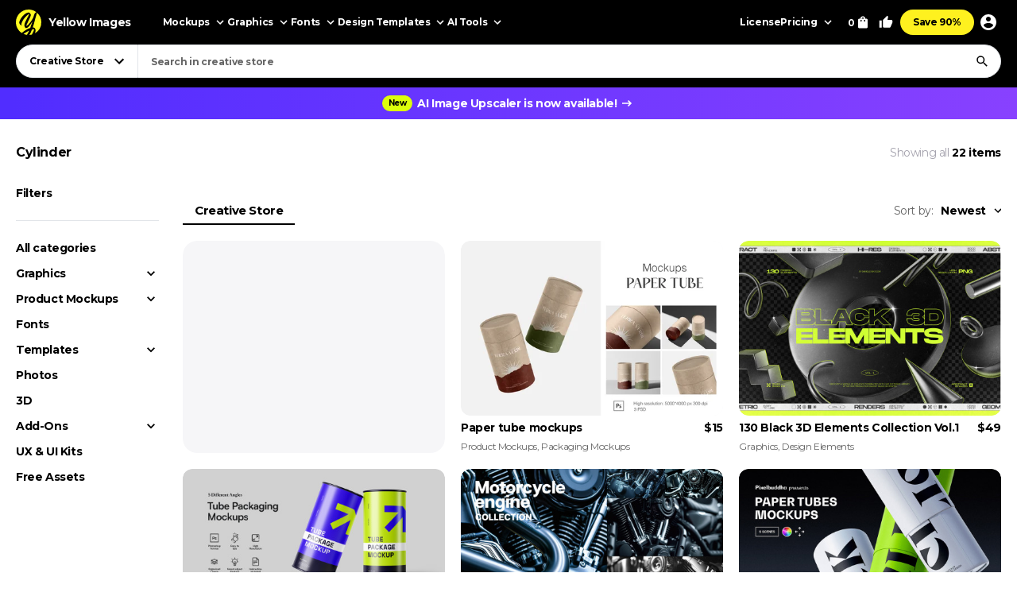

--- FILE ---
content_type: text/html; charset=UTF-8
request_url: https://yellowimages.com/graphic-design/cylinder
body_size: 17817
content:
<!doctype html>
<html lang="en">
<head>
<meta charset="UTF-8">
<title>Cylinder Design Templates - Download on Yellow Images</title>
<meta name="description" content="Download Free and Commercial Use Design Templates for Cylinder - Graphics, Vectors, Photos, Fonts and PSD Files. ✓ High-Quality Creative Assets ✓ Trusted by Customers">
<link rel="canonical" href="https://yellowimages.com/graphic-design/cylinder">
<meta property="fb:app_id" content="347798602092944">
<meta property="og:url" content="https://yellowimages.com/graphic-design/cylinder">
<meta property="og:title" content="Cylinder Design Templates - Download on Yellow Images">
<meta property="og:description" content="Download Free and Commercial Use Design Templates for Cylinder - Graphics, Vectors, Photos, Fonts and PSD Files. ✓ High-Quality Creative Assets ✓ Trusted by Customers">
<meta property="og:image" content="https://yellowimages.com/cdn-cgi/imagedelivery/F5KOmplEz0rStV2qDKhYag/125d2c0d-130a-4f86-29c7-24aacbda9500/cscover">
<meta property="og:type" content="product.group">
<meta property="twitter:card" content="summary_large_image">
<meta property="twitter:site" content="@yellowimages">
<meta property="twitter:title" content="Cylinder Design Templates - Download on Yellow Images">
<meta property="twitter:image" content="https://yellowimages.com/cdn-cgi/imagedelivery/F5KOmplEz0rStV2qDKhYag/125d2c0d-130a-4f86-29c7-24aacbda9500/cscover">
<meta name="HandheldFriendly" content="True">
<meta name="MobileOptimized" content="320">
<meta name="viewport" content="width=device-width, initial-scale=1.0">
<meta name="color-scheme" content="light only">
<meta name="supported-color-schemes" content="light">
<meta name="apple-mobile-web-app-capable" content="yes">
<meta name="mobile-web-app-capable" content="yes">
<meta name="apple-touch-fullscreen" content="yes">
<meta name="apple-mobile-web-app-status-bar-style" content="default">
<meta name="apple-mobile-web-app-title" content="Yellow Images">
<meta name="application-name" content="Yellow Images">
<link rel="icon" href="/favicon.ico">
<link rel="icon" href="https://cdn.yellowimages.com/images/favicons/icon.svg" type="image/svg+xml">
<link rel="apple-touch-icon" href="https://cdn.yellowimages.com/images/favicons/apple-touch-icon.png">
<link rel="manifest" href="/site.webmanifest">
<link rel="preconnect" href="https://cdn.yellowimages.com" crossorigin>
<link rel="preconnect" href="https://yi-files.s3.amazonaws.com" crossorigin>
<link rel="preconnect" href="https://yimages360.yellowimages.com" crossorigin>
<meta name="referrer" content="no-referrer-when-downgrade">
<script src="/assets/js/cookieconsent.js?ver=875c0770c5508d20f06c54062b7696ca" async></script>
<script src="/assets/js/app.js?ver=d0e8a842b1d38912b152146c7a2cb1a3" defer></script>

<link rel="stylesheet" id="application-css" href="/assets/css/app.css?ver=7b3a921a3f2bc07312a4765188821c1b" type="text/css" media="all">
<link rel="stylesheet" href="/assets/css/cookieconsent.css?ver=9421a8e0faa809fd93cca4c742dfc71a" media="print" onload="this.media='all'">
<noscript><link rel="stylesheet" href="/assets/css/cookieconsent.css?ver=9421a8e0faa809fd93cca4c742dfc71a"></noscript>

<script>(function(w,s){var e=document.createElement("script");e.type="text/javascript";e.async=true;e.src="https://cdn-eu.pagesense.io/js/yellowimagesinc/befe42a2c183448e91ce2c6f41695cdb.js";var x=document.getElementsByTagName("script")[0];x.parentNode.insertBefore(e,x);})(window,"script");</script>
<script src="https://www.googletagmanager.com/gtag/js?id=G-3CR7S4MGD2" async></script>
<script>
window.iam = {};
window.dataLayer = window.dataLayer || [];
function gtag(){ dataLayer.push(arguments) }
gtag('js', new Date());
gtag('config', 'G-3CR7S4MGD2');
</script>
<script>
(function(w,d,s,l,i){ w[l]=w[l]||[];w[l].push({ 'gtm.start':
new Date().getTime(),event:'gtm.js' });var f=d.getElementsByTagName(s)[0],
j=d.createElement(s),dl=l!='dataLayer'?'&l='+l:'';j.async=true;j.src=
'https://www.googletagmanager.com/gtm.js?id='+i+dl;f.parentNode.insertBefore(j,f);
})(window,document,'script','dataLayer','GTM-PRPJMP8');
</script>
</head>
<body>
<noscript><iframe src="https://www.googletagmanager.com/ns.html?id=GTM-PRPJMP8" height="0" width="0" style="display:none;visibility:hidden"></iframe></noscript>
<div id="st-container" class="d-flex flex-column st-container">
<svg xmlns="http://www.w3.org/2000/svg" style="display:block;width:0px;height:0px;position;absolute;right:100%;">
<defs>
<radialGradient id="spinner-gradient" cx="0" cy="0" r="1" gradientUnits="userSpaceOnUse" gradientTransform="translate(30 28.4746) rotate(-44.5524) scale(46.0233 34.3186)">
<stop offset="0" stop-color="#fff" stop-opacity="0"/>
<stop offset="0.471409" stop-color="#fff" stop-opacity="0"/>
<stop offset="0.99812" stop-color="#fff"/>
<stop offset="0.999249" stop-color="#fff"/>
</radialGradient>
<radialGradient id="spinner-gradient-blue" cx="0" cy="0" r="1" gradientUnits="userSpaceOnUse" gradientTransform="translate(30 28.4746) rotate(-44.5524) scale(46.0233 34.3186)">
<stop offset="0" stop-color="#002FEA" stop-opacity="0"/>
<stop offset="0.471409" stop-color="#002FEA" stop-opacity="0"/>
<stop offset="0.99812" stop-color="#002FEA"/>
<stop offset="0.999249" stop-color="#002FEA"/>
</radialGradient>
<linearGradient id="star-half-gradient">
<stop offset="0" stop-color="#fbbc06"/>
<stop offset="0.5" stop-color="#fbbc06"/>
<stop offset="0.5" stop-color="#e2e5e9"/>
<stop offset="1" stop-color="#e2e5e9"/>
</linearGradient>
</defs>
<symbol id="preloader-circle" viewBox="0 0 30 30"><path fill-rule="evenodd" clip-rule="evenodd" d="M30 15C30 23.2842 23.2844 30 15 30C6.71558 30 0 23.2842 0 15C0 6.7157 6.71558 0 15 0C23.2844 0 30 6.7157 30 15ZM26 15C26 21.0751 21.0752 26 15 26C8.9248 26 4 21.0751 4 15C4 8.92487 8.9248 4 15 4C21.0752 4 26 8.92487 26 15Z" /></symbol>
<symbol id="logo" viewBox="0 0 200 200"><path fill="currentColor" d="M186.1 101.1c0 37.3-16.5 64.2-36.7 85.9-7.4 4.2-15.4 7.5-23.8 9.7-5-2.8-10.9-1.6-19.1 3.1a99.43 99.43 0 0 1-20-.7c-3.4-6.4-8-13.2-26.6-7.4-4.8-2.1-9.3-4.5-13.7-7.3 4.8-12.7-29.4-47.3-29.4-82.8 0-55.2 48.7-93.1 83.1-91.8 23.2.9 39.2 12.6 61.4 11.3 1.8 1.4 3.6 2.8 5.3 4.4 6.5 24.9 19.5 46 19.5 75.6z"/><path d="M46.3 184.4c21.4-18.9 46-33.3 66.6-39.8 6.9-18.3 12.9-37.3 17.7-54-15.3 30.2-37.2 55.8-50.7 55.6-4.2 0-13.2-8.8-13.4-23.5 2.9-27.4 33.8-70 38-88.5-15.2 6.7-54 43.8-61.9 81.4-.5 2.4 3.6 5.5 5.7 6.4-2 3-7.6 1.3-11-.5-6.7-3.6-11.7-13.9-10.9-22.5 9.2-34 46.1-74.5 73.1-76 6.9-.2 18.5 11.6 18.2 19.1 0 15.6-38.1 79.2-35.4 87.5 14-5.6 40-36.6 54.7-67.7 1.2-3.7 6.9-22.8 9.8-28.4 4.8-9.1 10.4-11.7 14.6-12.2A98.35 98.35 0 0 0 100 0C44.8 0 0 44.8 0 100c0 35.5 18.5 66.6 46.3 84.4zm80.3-26.7c-6.1 15.8-12.9 30.4-20 42.1 6.6-.4 12.9-1.5 19.1-3.1 9.5-17.9 16.6-33.4 18.6-40.7-3.7-1.1-9.9-.5-17.7 1.7zm-40 41.4c6.2-9.5 12-20.8 17.5-33-13.2 6-28.3 14.6-44.1 25.5 8.3 3.7 17.3 6.3 26.6 7.5z"/><path d="M166.6 25.5c-6.4 15.4-17.5 60.2-24.8 86.1-2.7 9.6-5.8 19.5-9.1 29.2 1.6-.1 3.1-.1 4.6 0 14 1.7 23.5 17.1 13.3 43.1l-1.2 3A99.97 99.97 0 0 0 200 100a99.6 99.6 0 0 0-33.4-74.5z"/></symbol>
<symbol id="arrow-right" viewBox="0 0 24 24"><path fill="currentColor" d="m12 4-1.4 1.4 5.6 5.6H4v2h12.2l-5.6 5.6L12 20l8-8z"/></symbol>
<symbol id="arrow-select" viewBox="0 0 18 18"><path fill="currentColor" d="M5.6 6.4 9 9.8l3.4-3.4 1.1 1.1L9 12 4.5 7.5z"/></symbol>
<symbol id="arrow-breadcrumb" viewBox="0 0 16 16"><path fill="currentColor" d="m6.68 4-.94.94L8.793 8 5.74 11.06l.94.94 4-4z"/></symbol>
<symbol id="arrow-slider-prev" viewBox="0 0 24 24"><path fill="currentColor" d="M17.51 3.87 15.73 2.1 5.84 12l9.9 9.9 1.77-1.77L9.38 12z"/></symbol>
<symbol id="arrow-slider-next" viewBox="0 0 24 24"><path fill="currentColor" d="M6.23 20.23 8 22l10-10L8 2 6.23 3.77 14.46 12z"/></symbol>
<symbol id="icon-clock" viewBox="0 0 16 16"><path fill="currentColor" d="M8 1.3a6.7 6.7 0 1 0 0 13.4A6.7 6.7 0 0 0 8 1.3Zm0 12A5.3 5.3 0 1 1 8 2.7a5.3 5.3 0 0 1 0 10.6Zm.3-8.6h-1v4l3.5 2 .5-.8-3-1.7V4.7Z"/></symbol>
<symbol id="icon-info" viewBox="0 0 16 16"><path fill="currentColor" d="M7.333 4.667h1.334V6H7.333V4.667Zm0 2.666h1.334v4H7.333v-4Zm.667-6A6.67 6.67 0 0 0 1.333 8 6.67 6.67 0 0 0 8 14.667 6.67 6.67 0 0 0 14.667 8 6.67 6.67 0 0 0 8 1.333Zm0 12A5.34 5.34 0 0 1 2.667 8 5.34 5.34 0 0 1 8 2.667 5.34 5.34 0 0 1 13.333 8 5.34 5.34 0 0 1 8 13.333Z"/></symbol>
<symbol id="icon-like" viewBox="0 0 16 16"><path fill="currentColor" d="M4.67,12.67v-6.67c0-.37.15-.7.39-.94L9.45.67l.71.7c.18.18.29.43.29.71l-.02.21-.63,3.05h4.21c.73,0,1.33.6,1.33,1.33v1.33c0,.17-.03.33-.09.49l-2.01,4.7c-.2.48-.67.81-1.23.81h-6c-.73,0-1.33-.6-1.33-1.33ZM6,6l2.89-2.89-.89,3.56h6v1.33l-2,4.67h-6v-6.67Z"/><polygon fill="currentColor" points=".67 6 3.33 6 3.33 14 .67 14 .67 6"/></symbol>
<symbol id="icon-lens" viewBox="0 0 18 18"><path fill="currentColor" d="M11.898 10.74h-.61l-.216-.208a4.995 4.995 0 0 0 1.212-3.265 5.017 5.017 0 1 0-5.017 5.017 4.995 4.995 0 0 0 3.265-1.212l.209.217v.61L14.6 15.75l1.15-1.15-3.852-3.86Zm-4.63 0a3.469 3.469 0 0 1-3.474-3.473 3.469 3.469 0 0 1 3.473-3.473 3.469 3.469 0 0 1 3.474 3.473 3.469 3.469 0 0 1-3.474 3.474Z"/></symbol>
<symbol id="icon-times" viewBox="0 0 24 24"><path fill="currentColor" d="M19 6.4 17.6 5 12 10.6 6.4 5 5 6.4l5.6 5.6L5 17.6 6.4 19l5.6-5.6 5.6 5.6 1.4-1.4-5.6-5.6z"/></symbol>
<symbol id="icon-copy" viewBox="0 0 16 16"><path fill="currentColor" d="M10.667.667h-8c-.734 0-1.334.6-1.334 1.333v9.333h1.334V2h8V.667Zm2 2.666H5.333C4.6 3.333 4 3.933 4 4.667V14c0 .733.6 1.333 1.333 1.333h7.334c.733 0 1.333-.6 1.333-1.333V4.667c0-.734-.6-1.334-1.333-1.334Zm0 10.667H5.333V4.667h7.334V14Z"/></symbol>
<symbol id="icon-star" viewBox="0 0 18 18"><path d="m9 12.953 4.635 2.797-1.23-5.272L16.5 6.93l-5.392-.457L9 1.5 6.893 6.473 1.5 6.93l4.095 3.548-1.23 5.272z"/></symbol>
<symbol id="arrow-slider-prev" viewBox="0 0 24 24"><path fill="currentColor" d="M17.51 3.87 15.73 2.1 5.84 12l9.9 9.9 1.77-1.77L9.38 12z"/></symbol>
<symbol id="arrow-slider-next" viewBox="0 0 24 24"><path fill="currentColor" d="M6.23 20.23 8 22l10-10L8 2 6.23 3.77 14.46 12z"/></symbol>
<symbol id="icon-info" viewBox="0 0 16 16"><path fill="currentColor" d="M7.333 4.667h1.334V6H7.333V4.667Zm0 2.666h1.334v4H7.333v-4Zm.667-6A6.67 6.67 0 0 0 1.333 8 6.67 6.67 0 0 0 8 14.667 6.67 6.67 0 0 0 14.667 8 6.67 6.67 0 0 0 8 1.333Zm0 12A5.34 5.34 0 0 1 2.667 8 5.34 5.34 0 0 1 8 2.667 5.34 5.34 0 0 1 13.333 8 5.34 5.34 0 0 1 8 13.333Z"/></symbol>
<symbol id="counter-plus" viewBox="0 0 18 18"><path fill="currentColor" fill-rule="nonzero" d="M14.25 9.75h-4.5v4.5h-1.5v-4.5h-4.5v-1.5h4.5v-4.5h1.5v4.5h4.5z"/></symbol>
<symbol id="counter-minus" viewBox="0 0 18 18"><path fill="currentColor" fill-rule="nonzero" d="M14.25 9.75H3.75v-1.5h10.5z"/></symbol>
<symbol id="option-check" viewBox="0 0 16 16"><path fill="currentColor" fill-rule="evenodd" d="M6 10.8 3.2 8l-.933.933L6 12.666l8-8-.933-.933z"/></symbol>
<symbol id="product-socials-menu" viewBox="0 0 18 18"><path fill="currentColor" d="M10.5 6.75v-3L15.75 9l-5.25 5.25v-3.075c-3.75 0-6.375 1.2-8.25 3.825.75-3.75 3-7.5 8.25-8.25Z"/></symbol>
<symbol id="product-socials-pt" viewBox="0 0 15 18"><path fill="#E13138" fill-rule="nonzero" d="M7.503 0C2.518 0 0 3.52 0 6.457c0 1.782.685 3.357 2.147 3.948.242.1.456.007.528-.257.05-.178.27-.64.32-.826.072-.257.043-.35-.15-.577-.42-.492-.684-1.005-.684-1.903 0-2.994 1.869-5.124 5.05-5.124 2.817 0 4.364 1.746 4.364 4.012 0 2.979-1.34 5.402-3.33 5.402-1.099 0-1.919-.798-1.655-1.896.314-1.311.927-2.722.927-3.67 0-.848-.456-1.454-1.412-1.454-1.12 0-2.025 1.048-2.025 2.58 0 .976.32 1.461.32 1.461s-1.134 4.967-1.34 5.808c-.4 1.675-.057 3.72-.029 3.927.014.121.178.15.25.057.1-.128 1.44-1.76 1.897-3.385.128-.456.742-2.836.742-2.836.363.684 1.433 1.126 2.56 1.126 3.373 0 5.663-2.873 5.663-6.92C14.15 2.857 11.51 0 7.503 0Z"/></symbol>
<symbol id="product-socials-fb" viewBox="0 0 24 24">
<defs>
<linearGradient id="fb-gradient" x1="50%" x2="50%" y1="-.911%" y2="104.264%">
<stop offset="0%" stop-color="#00B2FF"/>
<stop offset="100%" stop-color="#006AFF"/>
</linearGradient>
</defs>
<path fill="url(#fb-gradient)" d="M12 0c6.627 0 12 5.373 12 12s-5.373 12-12 12S0 18.627 0 12 5.373 0 12 0Z"/>
<path fill="#FFF" fill-rule="nonzero" d="M13.511 23.914V16.04h2.198L16 13.27h-2.489l.004-1.387c0-.723.068-1.11 1.096-1.11h1.374V8h-2.198c-2.64 0-3.57 1.344-3.57 3.605v1.664H8.571v2.772h1.646v7.762a10.04 10.04 0 0 0 3.294.111Z"/>
</symbol>
<symbol id="product-socials-tw" viewBox="0 0 24 24">
<path fill="#1DA1F2" d="M12 0c6.627 0 12 5.373 12 12s-5.373 12-12 12S0 18.627 0 12 5.373 0 12 0Z"/>
<path fill="#FFF" fill-rule="nonzero" d="M18 8.337a4.992 4.992 0 0 1-1.414.381c.509-.3.899-.775 1.083-1.341a4.963 4.963 0 0 1-1.564.588 2.48 2.48 0 0 0-1.797-.765c-1.359 0-2.461 1.085-2.461 2.424 0 .186.021.37.063.552a7.029 7.029 0 0 1-5.074-2.533 2.394 2.394 0 0 0-.333 1.219c0 .84.435 1.583 1.095 2.017a2.486 2.486 0 0 1-1.115-.303v.03c0 1.175.848 2.155 1.975 2.377a2.517 2.517 0 0 1-1.112.042 2.459 2.459 0 0 0 2.3 1.682A4.99 4.99 0 0 1 6 15.711 7.043 7.043 0 0 0 9.773 16.8c4.53 0 7.006-3.692 7.006-6.895 0-.104-.003-.209-.008-.313.481-.342.899-.768 1.228-1.254L18 8.337Z"/>
</symbol>
<symbol id="product-socials-rd" viewBox="0 0 24 24">
<circle cx="12" cy="12" r="12" fill="#FF4500"/>
<path fill="#FFF" d="M18.6 11.953a1.451 1.451 0 0 1-.803 1.318 2.653 2.653 0 0 1 0 .436c0 2.22-2.586 4.023-5.777 4.023-3.19 0-5.777-1.804-5.777-4.023a2.653 2.653 0 0 1 0-.436 1.448 1.448 0 1 1 1.595-2.369 7.105 7.105 0 0 1 2.842-1.129c.338-.054.68-.084 1.023-.09l.733-3.438a.305.305 0 0 1 .367-.238l2.428.486a.99.99 0 1 1-.13.604l-2.12-.446-.644 3.092a7.044 7.044 0 0 1 3.815 1.219 1.445 1.445 0 0 1 2.448.99Zm-9.834 1.37a.992.992 0 0 0 1.831 0 .991.991 0 1 0-1.831 0Zm5.675 2.379a.268.268 0 0 0-.183-.46.324.324 0 0 0-.197.07 3.247 3.247 0 0 1-2.07.604 3.238 3.238 0 0 1-2.062-.624.268.268 0 0 0-.376.377 3.807 3.807 0 0 0 2.447.763 3.828 3.828 0 0 0 1.895-.416c.194-.1.379-.216.553-.347l-.007.033Zm-.181-1.688a.993.993 0 0 0 1-1.03.991.991 0 1 0-.99.99l-.01.04Z"/>
</symbol>
<symbol id="product-socials-tg" viewBox="0 0 24 24">
<path fill="#34AADF" d="M12 24c6.627 0 12-5.373 12-12S18.627 0 12 0 0 5.373 0 12s5.373 12 12 12Z"/>
<path fill="#FFF" d="M6.136 11.583s5.307-2.21 7.148-2.987c.705-.311 3.098-1.307 3.098-1.307s1.105-.436 1.013.622c-.031.436-.277 1.96-.522 3.61-.368 2.334-.767 4.885-.767 4.885s-.061.716-.583.84c-.521.125-1.38-.435-1.534-.56-.122-.093-2.3-1.493-3.098-2.178-.215-.186-.46-.56.03-.996a117.908 117.908 0 0 0 3.222-3.111c.368-.374.736-1.245-.798-.187-2.178 1.525-4.326 2.956-4.326 2.956s-.49.311-1.41.031c-.921-.28-1.995-.653-1.995-.653s-.736-.467.522-.965Z"/>
</symbol>
<symbol id="product-socials-vk" viewBox="0 0 24 24">
<circle cx="12" cy="12" r="12" fill="#07F"/>
<path fill="#FFF" d="M12.536 15.888c-4.1 0-6.439-2.81-6.536-7.488h2.054c.067 3.433 1.581 4.887 2.78 5.187V8.4h1.934v2.96c1.185-.127 2.429-1.476 2.848-2.96h1.934c-.322 1.829-1.671 3.178-2.63 3.733.959.45 2.495 1.626 3.08 3.755h-2.129c-.457-1.424-1.596-2.526-3.103-2.676v2.676h-.232Z"/>
</symbol>
</svg><header id="header" class="header header_default">
<div class="container d-flex">
<a href="/" class="logo">
<svg class="logo__icon" width="32" height="32"><use xlink:href="#logo"></use></svg><span class="logo__text">Yellow Images</span>
</a>
<nav class="d-flex header__navigation">
<div id="header-bar" class="d-flex header-bar">
<div class="header-bar__mobile-top">
<a href="/" class="logo"><svg class="logo__icon" width="42" height="42"><use xlink:href="#logo"></use></svg></a>
<div class="header-bar__close d-flex align-items-center justify-content-center js-mobile-close"><svg width="24" height="24"><use xlink:href="#icon-times"></use></svg></div>
</div>
<div class="d-flex header-bar__scroller">
<div class="d-flex header-bar__main">
<div class="header-bar__item header-bar__item_mockups">
<div class="header-link header-bar__button js-header-menu-trigger" data-id="mockups">
Mockups<svg width="18" height="18"><use xlink:href="#arrow-select"></use></svg>
</div>
</div>
<div class="header-bar__item header-bar__item_graphics">
<div class="header-link header-bar__button js-header-menu-trigger" data-id="graphics">
Graphics<svg width="18" height="18"><use xlink:href="#arrow-select"></use></svg>
</div>
</div>
<div class="header-bar__item header-bar__item_fonts">
<div class="header-link header-bar__button js-header-menu-trigger" data-id="fonts">
Fonts<svg width="18" height="18"><use xlink:href="#arrow-select"></use></svg>
</div>
</div>
<div class="header-bar__item header-bar__item_templates">
<div class="header-link header-bar__button js-header-menu-trigger" data-id="templates">
Design Templates<svg width="18" height="18"><use xlink:href="#arrow-select"></use></svg>
</div>
</div>
<div class="header-bar__item header-bar__item_png">
<div class="header-link header-bar__button js-header-menu-trigger" data-id="png">
PNG<svg width="18" height="18"><use xlink:href="#arrow-select"></use></svg>
</div>
</div>
<div class="header-bar__item header-bar__item_tools">
<div class="header-link header-bar__button js-header-menu-trigger" data-id="tools">
AI Tools<svg width="18" height="18"><use xlink:href="#arrow-select"></use></svg>
</div>
</div>
<div class="header-bar__item header-bar__item_license">
<a class="header-link header-bar__button" href="/licenses">License</a>
</div>
<div class="header-bar__item header-bar__item_pricing">
<div class="header-link header-bar__button js-header-menu-trigger" data-id="pricing">
Pricing<svg width="18" height="18"><use xlink:href="#arrow-select"></use></svg>
</div>
</div>
<div class="header-bar__item header-bar__item_offer">
<a class="header-link header-bar__button js-header-offer" href="/yellow-ticket">Save 90%</a>
</div>
</div>
<div class="d-flex header-bar__menus">
<div id="header-menu-mockups" class="header-menu">
<div class="header-menu__back"><svg width="24" height="24"><use xlink:href="#arrow-select"></use></svg>Back</div>
<div class="container">
<div class="header-menu__section">
<div class="header-menu__column">
<a class="header-link header-menu__header" href="/mockups">
All Mockups<svg width="18" height="18"><use xlink:href="#arrow-right"></use></svg>
</a>
<div class="header-menu__list">
<a class="header-link header-menu__item" href="/mockups/category/apparel-mockup">Apparel</a>
<a class="header-link header-menu__item" href="/mockups/category/packaging-mockup">Packaging</a>
<a class="header-link header-menu__item" href="/mockups/category/vehicle-mockup">Vehicles</a>
<a class="header-link header-menu__item" href="/mockups/category/device-mockup">Devices</a>
<a class="header-link header-menu__item" href="/mockups/category/ad-mockup">Advertising</a>
<a class="header-link header-menu__item" href="/mockups/category/stationery-mockup">Stationery</a>
<a class="header-link header-menu__item" href="/mockups/print-mockup">Print</a>
</div>
</div>
<div class="header-menu__column">
<div class="header-menu__header">Collections</div>
<div class="header-menu__list">
<a class="header-link header-menu__item" href="/mockups?orderby=popularity">Best Sellers</a>
<a class="header-link header-menu__item" href="/object-mockups/sets">Mockup Sets</a>
<a class="header-link header-menu__item" href="/mockups?with3d=1">Mockups with 3D Model</a>
<a class="header-link header-menu__item" href="/mockups">New Releases</a>
<a class="header-link header-menu__item" href="/mockups/category/free-mockups">Free Mockups</a>
</div>
</div>
</div>
<div class="header-menu__section">
<div class="header-menu__column">
<div class="header-menu__subheader">Mockup Tools</div>
<div class="header-menu__list">
<a class="header-link header-menu__item" href="https://provisual.app/" target="_blank" rel="noopener">3D Mockup Visualizer</a>
<a class="header-link header-menu__item" href="/j/add">Custom mockups</a>
</div>
</div>
<div class="header-menu__column">
<div class="header-menu__subheader">Top Mockups Searches</div>
<div class="header-menu__list">
<a class="header-link header-menu__item" href="/mockups/category/t-shirt-mockup">T-Shirt Mockup</a>
<a class="header-link header-menu__item" href="/mockups/category/hoodie-mockup">Hoodie Mockup</a>
<a class="header-link header-menu__item" href="/mockups/iphone-mockup">iPhone Mockup</a>
<a class="header-link header-menu__item" href="/mockups/book-mockup">Book Mockup</a>
<a class="header-link header-menu__item" href="/mockups/poster-mockup">Poster Mockup</a>
<a class="header-link header-menu__item" href="/mockups/business-card-mockup">Business Card Mockup</a>
<a class="header-link header-menu__item" href="/mockups/category/billboard-mockup">Billboard Mockup</a>
<a class="header-link header-menu__item" href="/mockups/category/shirt-mockup">Shirt Mockup</a>
<a class="header-link header-menu__item" href="/mockups/category/cap-mockup">Cap Mockup</a>
<a class="header-link header-menu__item" href="/mockups/laptop-mockup">Laptop Mockup</a>
<a class="header-link header-menu__item" href="/mockups/category/box-mockup">Box Mockup</a>
<a class="header-link header-menu__item" href="/mockups/beanie-mockup">Beanie Mockup</a>
<a class="header-link header-menu__item" href="/mockups/tote-bag-mockup">Tote Bag Mockup</a>
<a class="header-link header-menu__item" href="/psd-mockups">PSD Mockups</a>
</div>
</div>
<div class="header-menu__column header-menu__column_faq">
<div class="header-menu__subheader">FAQ</div>
<div class="header-menu__list">
<a class="header-link header-menu__item" href="/licenses">Mockup Licenses</a>
</div>
</div>
</div>
</div>
</div>
<div id="header-menu-graphics" class="header-menu">
<div class="header-menu__back"><svg width="24" height="24"><use xlink:href="#arrow-select"></use></svg>Back</div>
<div class="container">
<div class="header-menu__section">
<div class="header-menu__column">
<a class="header-link header-menu__header" href="/graphic-design">
All Graphics<svg width="18" height="18"><use xlink:href="#arrow-right"></use></svg>
</a>
<div class="header-menu__list">
<a class="header-link header-menu__item" href="/graphic-design/psd">PSD</a>
<a class="header-link header-menu__item" href="/graphic-design/vectors">Vectors</a>
<a class="header-link header-menu__item" href="/graphic-design/category/illustrations">Illustrations</a>
<a class="header-link header-menu__item" href="/graphic-design/category/patterns">Patterns</a>
<a class="header-link header-menu__item" href="/graphic-design/category/textures">Textures</a>
<a class="header-link header-menu__item" href="/graphic-design/category/icons">Icons</a>
<a class="header-link header-menu__item" href="/graphic-design/backgrounds">Backgrounds</a>
</div>
</div>
<div class="header-menu__column">
<div class="header-menu__header">Add-Ons</div>
<div class="header-menu__list">
<a class="header-link header-menu__item" href="/graphic-design/category/actions">Actions</a>
<a class="header-link header-menu__item" href="/graphic-design/category/brushes">Brushes</a>
<a class="header-link header-menu__item" href="/graphic-design/layer-styles">Layer Styles</a>
</div>
</div>
</div>
<div class="header-menu__section">
<div class="header-menu__column">
<div class="header-menu__subheader">Compatible Tools</div>
<div class="header-menu__list">
<a class="header-link header-menu__item" href="/graphic-design/s/Photoshop">Adobe Photoshop</a>
<a class="header-link header-menu__item" href="/graphic-design/s/Illustrator">Adobe Illustrator</a>
<a class="header-link header-menu__item" href="/graphic-design/s/Figma">Figma</a>
<a class="header-link header-menu__item" href="/graphic-design/s/Sketch">Sketch</a>
<a class="header-link header-menu__item" href="/graphic-design/s/Affinity">Affinity Designer</a>
</div>
</div>
<div class="header-menu__column">
<div class="header-menu__subheader">Top Graphics Searches</div>
<div class="header-menu__list">
<a class="header-link header-menu__item" href="/graphic-design/laundry-icons">Laundry Icons</a>
<a class="header-link header-menu__item" href="/graphic-design/social-media-icons">Social Media Icons</a>
<a class="header-link header-menu__item" href="/graphic-design/app-icons">App Icons</a>
<a class="header-link header-menu__item" href="/graphic-design/medical-illustration">Medical Illustration</a>
<a class="header-link header-menu__item" href="/graphic-design/design-patterns">Design Patterns</a>
<a class="header-link header-menu__item" href="/graphic-design/geometric-patterns">Geometric Patterns</a>
<a class="header-link header-menu__item" href="/graphic-design/paper-texture">Paper Texture</a>
<a class="header-link header-menu__item" href="/graphic-design/effects">Effects</a>
<a class="header-link header-menu__item" href="/graphic-design/category/design-elements">Design Elements</a>
<a class="header-link header-menu__item" href="/graphic-design/wood-texture">Wood Texture</a>
<a class="header-link header-menu__item" href="/graphic-design/flower-illustration">Flower Illustration</a>
<a class="header-link header-menu__item" href="/graphic-design/metal-texture">Metal Texture</a>
<a class="header-link header-menu__item" href="/graphic-design/heart-illustration">Heart Illustration</a>
<a class="header-link header-menu__item" href="/graphic-design/concrete-texture">Concrete Texture</a>
</div>
</div>
<div class="header-menu__column header-menu__column_faq">
<div class="header-menu__subheader">FAQ</div>
<div class="header-menu__list">
<a class="header-link header-menu__item" href="/licenses">Graphic Licenses</a>
</div>
</div>
</div>
</div>
</div>
<div id="header-menu-fonts" class="header-menu">
<div class="header-menu__back"><svg width="24" height="24"><use xlink:href="#arrow-select"></use></svg>Back</div>
<div class="container">
<div class="header-menu__section">
<div class="header-menu__column">
<a class="header-link header-menu__header" href="/graphic-design/category/fonts">
All Fonts<svg width="18" height="18"><use xlink:href="#arrow-right"></use></svg>
</a>
<div class="header-menu__list">
<a class="header-link header-menu__item" href="/graphic-design/serif-fonts">Serif</a>
<a class="header-link header-menu__item" href="/graphic-design/sans-serif-fonts">Sans Serif</a>
<a class="header-link header-menu__item" href="/graphic-design/slab-serif-fonts">Slab Serif</a>
<a class="header-link header-menu__item" href="/graphic-design/script-fonts">Script</a>
<a class="header-link header-menu__item" href="/graphic-design/handwriting-fonts">Handwriting Fonts</a>
<a class="header-link header-menu__item" href="/graphic-design/display-fonts">Display</a>
</div>
</div>
<div class="header-menu__column">
<div class="header-menu__header">Popular Fonts</div>
<div class="header-menu__list">
<a class="header-link header-menu__item" href="/png-fonts">PNG Fonts</a>
<a class="header-link header-menu__item" href="/graphic-design/category/lettering">Lettering</a>
<a class="header-link header-menu__item" href="/graphic-design/vector-font">Vector Fonts</a>
<a class="header-link header-menu__item" href="/graphic-design/handmade-font">Handmade Fonts</a>
<a class="header-link header-menu__item" href="/graphic-design/creative-fonts">Creative Fonts</a>
</div>
</div>
</div>
<div class="header-menu__section">
<div class="header-menu__column">
<div class="header-menu__subheader">Top Fonts Searches</div>
<div class="header-menu__list">
<a class="header-link header-menu__item" href="/graphic-design/freaky-font">Freaky Font</a>
<a class="header-link header-menu__item" href="/graphic-design/cool-fonts">Cool Fonts</a>
<a class="header-link header-menu__item" href="/graphic-design/cursive-font">Cursive Font</a>
<a class="header-link header-menu__item" href="/graphic-design/fancy-font">Fancy Font</a>
<a class="header-link header-menu__item" href="/graphic-design/old-english-font">Old English Font</a>
<a class="header-link header-menu__item" href="/graphic-design/cute-fonts">Cute Fonts</a>
<a class="header-link header-menu__item" href="/graphic-design/tattoo-fonts">Tattoo Fonts</a>
<a class="header-link header-menu__item" href="/graphic-design/instagram-fonts">Instagram Fonts</a>
<a class="header-link header-menu__item" href="/graphic-design/gothic-font">Gothic Font</a>
<a class="header-link header-menu__item" href="/graphic-design/graffiti-font">Graffiti Font</a>
<a class="header-link header-menu__item" href="/graphic-design/calligraphy-fonts">Calligraphy Fonts</a>
<a class="header-link header-menu__item" href="/graphic-design/bold-font">Bold Font</a>
<a class="header-link header-menu__item" href="/graphic-design/alphabet-fonts">Alphabet Fonts</a>
<a class="header-link header-menu__item" href="/graphic-design/fun-fonts">Fun Fonts</a>
<a class="header-link header-menu__item" href="/graphic-design/christmas-fonts">Christmas Fonts</a>
<a class="header-link header-menu__item" href="/graphic-design/halloween-fonts">Halloween Fonts</a>
<a class="header-link header-menu__item" href="/graphic-design/pretty-fonts">Pretty Fonts</a>
<a class="header-link header-menu__item" href="/graphic-design/college-font">College Font</a>
<a class="header-link header-menu__item" href="/graphic-design/font-letters">Font Letters</a>
<a class="header-link header-menu__item" href="/graphic-design/retro-fonts">Retro Fonts</a>
<a class="header-link header-menu__item" href="/graphic-design/western-fonts">Western Fonts</a>
</div>
</div>
<div class="header-menu__column header-menu__column_faq">
<div class="header-menu__subheader">FAQ</div>
<div class="header-menu__list">
<a class="header-link header-menu__item" href="/licenses">Font Licenses</a>
</div>
</div>
</div>
</div>
</div>
<div id="header-menu-templates" class="header-menu">
<div class="header-menu__back"><svg width="24" height="24"><use xlink:href="#arrow-select"></use></svg>Back</div>
<div class="container">
<div class="header-menu__section">
<div class="header-menu__column">
<a class="header-link header-menu__header" href="/graphic-design/category/templates">
All Templates<svg width="18" height="18"><use xlink:href="#arrow-right"></use></svg>
</a>
<div class="header-menu__list">
<a class="header-link header-menu__item" href="/graphic-design/category/brochure-templates">Brochures</a>
<a class="header-link header-menu__item" href="/graphic-design/category/business-card-template">Business Cards</a>
<a class="header-link header-menu__item" href="/graphic-design/category/card-and-invitation-templates">Cards & Invitations</a>
<a class="header-link header-menu__item" href="/graphic-design/category/corporate-identity-templates">Corporate Identity</a>
<a class="header-link header-menu__item" href="/graphic-design/category/email-template">Email</a>
<a class="header-link header-menu__item" href="/graphic-design/category/flyer-templates">Flyers</a>
<a class="header-link header-menu__item" href="/graphic-design/category/logo-templates">Logos</a>
</div>
</div>
<div class="header-menu__column">
<div class="header-menu__subheader">&nbsp;</div>
<div class="header-menu__list">
<a class="header-link header-menu__item" href="/graphic-design/category/magazine-template">Magazines</a>
<a class="header-link header-menu__item" href="/graphic-design/category/poster-template">Posters</a>
<a class="header-link header-menu__item" href="/graphic-design/category/presentation-templates">Presentations</a>
<a class="header-link header-menu__item" href="/graphic-design/category/resume-templates">Resumes</a>
<a class="header-link header-menu__item" href="/graphic-design/category/social-media-templates">Social Media</a>
<a class="header-link header-menu__item" href="/graphic-design/category/ui-ux">UX & UI Kits</a>
</div>
</div>
</div>
<div class="header-menu__section">
<div class="header-menu__column">
<div class="header-menu__subheader">Compatible Tools</div>
<div class="header-menu__list">
<a class="header-link header-menu__item" href="/graphic-design/google-slides-templates">Google Slides</a>
<a class="header-link header-menu__item" href="/graphic-design/powerpoint-templates">Powerpoint</a>
<a class="header-link header-menu__item" href="/graphic-design/canva-templates">Canva</a>
<a class="header-link header-menu__item" href="/graphic-design/indesign-templates">Adobe InDesign</a>
<a class="header-link header-menu__item" href="/graphic-design/figma-templates">Figma</a>
<a class="header-link header-menu__item" href="/graphic-design/keynote-templates">Keynote</a>
</div>
</div>
<div class="header-menu__column">
<div class="header-menu__subheader">Top Templates Searches</div>
<div class="header-menu__list">
<a class="header-link header-menu__item" href="/graphic-design/invoice-template">Invoice Template</a>
<a class="header-link header-menu__item" href="/graphic-design/slide-templates">Slide Templates</a>
<a class="header-link header-menu__item" href="/graphic-design/best-resume-templates">Best Resume Templates</a>
<a class="header-link header-menu__item" href="/graphic-design/slideshow-templates">Slideshow Templates</a>
<a class="header-link header-menu__item" href="/graphic-design/simple-resume-template">Simple Resume Template</a>
<a class="header-link header-menu__item" href="/graphic-design/infographic-template">Infographic Template</a>
<a class="header-link header-menu__item" href="/graphic-design/instagram-story-template">Instagram Story Template</a>
<a class="header-link header-menu__item" href="/graphic-design/newsletter-templates">Newsletter Templates</a>
<a class="header-link header-menu__item" href="/graphic-design/website-templates">Website Templates</a>
<a class="header-link header-menu__item" href="/graphic-design/resume-template-word">Resume Template Word</a>
<a class="header-link header-menu__item" href="/graphic-design/instagram-template">Instagram Template</a>
<a class="header-link header-menu__item" href="/graphic-design/job-resume-template">Job Resume Template</a>
<a class="header-link header-menu__item" href="/graphic-design/card-template">Card Template</a>
<a class="header-link header-menu__item" href="/graphic-design/landing-page-templates">Landing Page Templates</a>
</div>
</div>
<div class="header-menu__column header-menu__column_faq">
<div class="header-menu__subheader">FAQ</div>
<div class="header-menu__list">
<a class="header-link header-menu__item" href="/licenses">Template Licenses</a>
</div>
</div>
</div>
</div>
</div>
<div id="header-menu-png" class="header-menu">
<div class="header-menu__back"><svg width="24" height="24"><use xlink:href="#arrow-select"></use></svg>Back</div>
<div class="container">
<div class="header-menu__section">
<div class="header-menu__column">
<a class="header-link header-menu__header" href="/png">
All PNG<svg width="18" height="18"><use xlink:href="#arrow-right"></use></svg>
</a>
<div class="header-menu__list">
<a class="header-link header-menu__item" href="/png/category/weapons">Weapons</a>
<a class="header-link header-menu__item" href="/png/category/abstract-forms">Abstracts</a>
<a class="header-link header-menu__item" href="/png/category/characters">Characters</a>
<a class="header-link header-menu__item" href="/png/category/fashion-beauty">Fashion/Beauty</a>
<a class="header-link header-menu__item" href="/png/category/business">Business</a>
<a class="header-link header-menu__item" href="/png/category/food-drink">Food/Drink</a>
<a class="header-link header-menu__item" href="/png/category/industrial-tech">Industrial/Tech</a>
</div>
</div>
<div class="header-menu__column">
<div class="header-menu__subheader">&nbsp;</div>
<div class="header-menu__list">
<a class="header-link header-menu__item" href="/png/category/interior">Interior</a>
<a class="header-link header-menu__item" href="/png/category/nature-animals">Nature/Animals</a>
<a class="header-link header-menu__item" href="/png/category/music-instruments">Music</a>
<a class="header-link header-menu__item" href="/png/category/science-medical">Science/Medical</a>
<a class="header-link header-menu__item" href="/png/category/sport-games">Sport/Games</a>
<a class="header-link header-menu__item" href="/png/category/transportation">Transportation</a>
<a class="header-link header-menu__item" href="/png/category/buildings">Architecture</a>
</div>
</div>
<div class="header-menu__column">
<div class="header-menu__subheader">&nbsp;</div>
<div class="header-menu__list">
<a class="header-link header-menu__item" href="/png/category/objects-figures">Objects</a>
<a class="header-link header-menu__item" href="/png/category/art-fx">Art/FX</a>
<a class="header-link header-menu__item" href="/png/category/letters-fonts">Letters/Fonts</a>
</div>
</div>
</div>
<div class="header-menu__section">
<div class="header-menu__column">
<div class="header-menu__subheader">Top PNG Searches</div>
<div class="header-menu__list">
<a class="header-link header-menu__item" href="/png/heart-png">Heart png</a>
<a class="header-link header-menu__item" href="/png/star-png">Star png</a>
<a class="header-link header-menu__item" href="/png/fire-png">Fire png</a>
<a class="header-link header-menu__item" href="/png/santa-hat-png">Santa Hat png</a>
<a class="header-link header-menu__item" href="/png/cloud-png">Cloud png</a>
<a class="header-link header-menu__item" href="/png/crown-png">Crown png</a>
<a class="header-link header-menu__item" href="/png/explosion-png">Explosion png</a>
<a class="header-link header-menu__item" href="/png/flower-png">Flower png</a>
<a class="header-link header-menu__item" href="/png/gun-png">Gun png</a>
<a class="header-link header-menu__item" href="/png/money-png">Money png</a>
<a class="header-link header-menu__item" href="/png/smoke-png">Smoke png</a>
<a class="header-link header-menu__item" href="/png/car-png">Car png</a>
<a class="header-link header-menu__item" href="/png/tree-png">Tree png</a>
<a class="header-link header-menu__item" href="/png/sun-png">Sun png</a>
</div>
</div>
<div class="header-menu__column header-menu__column_faq">
<div class="header-menu__subheader">FAQ</div>
<div class="header-menu__list">
<a class="header-link header-menu__item" href="/licenses">PNG Licenses</a>
</div>
</div>
</div>
</div>
</div>
<div id="header-menu-tools" class="header-menu">
<div class="header-menu__back"><svg width="24" height="24"><use xlink:href="#arrow-select"></use></svg>Back</div>
<div class="container">
<div class="header-menu__plain">
<a class="header-link header-menu__plain-item" href="/image-upscaler">
<div class="header-menu__plain-subheader"><svg xmlns="http://www.w3.org/2000/svg" width="32" height="32"><g fill="currentColor" fill-rule="evenodd"><path fill-rule="nonzero" d="M23 3a6 6 0 0 1 6 6v14a6 6 0 0 1-6 6H9a6 6 0 0 1-6-6V9a6 6 0 0 1 6-6h14Zm0 2H9a4 4 0 0 0-4 4v14a4 4 0 0 0 4 4h14a4 4 0 0 0 4-4V9a4 4 0 0 0-4-4Z"/><path fill-rule="nonzero" d="M14 9a1 1 0 0 1 0 2h-3v3a1 1 0 0 1-.883.993L10 15a1 1 0 0 1-1-1v-4a1 1 0 0 1 1-1h4Z"/><circle cx="16" cy="16" r="1"/><path fill-rule="nonzero" d="M22 17a1 1 0 0 1 1 1v4a1 1 0 0 1-1 1h-4a1 1 0 0 1 0-2h3v-3a1 1 0 0 1 .883-.993L22 17Z"/></g></svg> AI Upscaler</div>
<div class="header-menu__plain-description">Enhance your images to ultra-high resolution.</div>
</a>
</div>
</div>
</div>
<div id="header-menu-pricing" class="header-menu">
<div class="header-menu__back"><svg width="24" height="24"><use xlink:href="#arrow-select"></use></svg>Back</div>
<div class="container">
<div class="header-menu__plain">
<a class="header-link header-menu__plain-item" href="/yellow-ticket">
<div class="header-menu__header">
Membership plans<svg width="18" height="18"><use xlink:href="#arrow-right"></use></svg>
</div>
<div class="header-menu__plain-description">Save 90%</div>
</a>
<a class="header-link header-menu__plain-item" href="/make-a-deposit">
<div class="header-menu__header">
Store Credits & Bonuses<svg width="18" height="18"><use xlink:href="#arrow-right"></use></svg>
</div>
<div class="header-menu__plain-description">Buy Store credits and get up to 150 FREE <br>bonus credits</div>
</a>
<a class="header-link header-menu__plain-item" href="/on-demand">
<div class="header-menu__header">
On-Demand Pack<svg width="18" height="18"><use xlink:href="#arrow-right"></use></svg>
</div>
<div class="header-menu__plain-description">Buy 3, 5, 10 and 25 mockups are <br>available and save</div>
</a>
</div>
</div>
</div>
</div>
</div>
</div>
<div class="d-flex align-items-center header__right">
<a id="header-cart" class="header-button header__cart" href="/cart" rel="nofollow" aria-label="View Cart">
<span id="header-cart-count">0</span>
<svg xmlns="http://www.w3.org/2000/svg" width="18" height="18"><path fill="currentColor" fill-rule="nonzero" d="M13.5 4.5H12a3 3 0 1 0-6 0H4.5C3.675 4.5 3 5.175 3 6v9c0 .825.675 1.5 1.5 1.5h9c.825 0 1.5-.675 1.5-1.5V6c0-.825-.675-1.5-1.5-1.5Zm-6 3c0 .412-.338.75-.75.75A.752.752 0 0 1 6 7.5V6h1.5v1.5ZM9 3c.825 0 1.5.675 1.5 1.5h-3C7.5 3.675 8.175 3 9 3Zm3 4.5c0 .412-.338.75-.75.75a.752.752 0 0 1-.75-.75V6H12v1.5Z"/></svg>
<div class="d-none">
<div id="cart-tooltip">
<p>Your shopping cart is empty. Discover our amazing creative assets and back to the cart again!</p>
<span class="tooltip-close cursor-pointer underline">Got it</span>
</div>
</div>
</a>
<a id="user-likes-button" class="header-button login-window" href="#" aria-label="Your Likes" rel="nofollow">
<svg width="18" height="18"><use xlink:href="#icon-like"></use></svg>
</a>
<a class="pill pill_small js-header-offer" href="/yellow-ticket">Save 90%</a>
<div class="header-button login-window">
<svg xmlns="http://www.w3.org/2000/svg" width="24" height="24"><path fill="currentColor" d="M12 2C6.48 2 2 6.48 2 12s4.48 10 10 10 10-4.48 10-10S17.52 2 12 2Zm0 3c1.66 0 3 1.34 3 3s-1.34 3-3 3-3-1.34-3-3 1.34-3 3-3Zm0 14.2a7.2 7.2 0 0 1-6-3.22c.03-1.99 4-3.08 6-3.08 1.99 0 5.97 1.09 6 3.08a7.2 7.2 0 0 1-6 3.22Z"/></svg>
</div>
<div id="header-burger" class="header-button header-button_burger">
<svg xmlns="http://www.w3.org/2000/svg" width="24" height="24">
<path fill="currentColor" d="M3 18h18v-2H3v2Zm0-5h18v-2H3v2Zm0-7v2h18V6H3Z"/>
</svg>
</div>
</div>
</nav>
<form id="search-form" class="search" role="search" method="get" autocomplete="off" action="/graphic-design/s/%q" data-engine="cs" >
<div class="select">
<div class="pill select__button">
<span class="select__selected"><span class="search-market_desktop">Creative Store</span><span class="search-market_mobile">CS</span></span>
<svg width="24" height="24"><use xlink:href="#arrow-select"></use></svg>
</div>
<div class="select__menu">
<a class="select__item" href="/mockups"><span class="search-market_desktop">Mockups</span><span class="search-market_mobile">PSD</span></a>
<a class="select__item is-current" href="/graphic-design"><span class="search-market_desktop">Creative Store</span><span class="search-market_mobile">CS</span></a>
<a class="select__item" href="/png"><span class="search-market_desktop">PNG Images</span><span class="search-market_mobile">PNG</span></a>
<a class="select__item" href="/png-fonts"><span class="search-market_desktop">Creative Fonts</span><span class="search-market_mobile">CF</span></a>
</div>
</div>
<div id="search-box" class="d-flex flex-column search__box">
<div class="d-flex search__input-wrap">
<input id="search-form-input" class="search__input" type="search" maxlength="128" name="q" placeholder="Search in creative store" value="">
<input type="hidden" id="elastic-request-id" value="">
<input type="hidden" id="elastic-request-engine" value="">
<button type="submit" class="search__button search__lens" aria-label="Search">
<svg width="18" height="18"><use xlink:href="#icon-lens"></use></svg>
</button>
<button type="reset" id="search-clear" class="search__button search__clear">
<svg width="18" height="18"><use xlink:href="#icon-times"></use></svg>
</button>
</div>
<div id="search-dropdown" class="search__menu tt-menu"></div>
</div>
</form>
</div>
</header><a class="header-strip" href="/image-upscaler">
<div class="header-strip__badge">New</div>
<span>AI Image Upscaler is now available!</span>
<svg class="header-strip__arrow" xmlns="http://www.w3.org/2000/svg" width="20" height="20">
<path fill="currentColor" d="m12 14-1.062-1.062 2.187-2.188H4v-1.5h9.125l-2.187-2.187L12 6l4 4z"/>
</svg>
</a>
<div id="content" class="content-area blog-single page_products" role="main">
<div class="container">
<div class="d-flex flex-wrap align-items-center products__top">
<h1 class="products__header">Cylinder</h1>
<div class="products__count">Showing
all <b>22 items</b>
</div>
</div>
<div class="row">
<div class="column xlarge-2 large-3 sidebar-wrapper">
<div id="sidebar" class="sidebar">
<div class="sidebar__section">
<div class="sidebar__item">Filters</div>
</div>
<div class="has-scrollbar sidebar__scroller">
<div class="sidebar__section">
<div class="sidebar__item">
<a href="/graphic-design">All categories</a>
</div>
<div class="sidebar__item">
<a href="/graphic-design/category/graphics">Graphics</a>
<div class="sidebar__arrow">
<svg width="20" height="20"><use xlink:href="#arrow-select"></use></svg>
</div>
<div class="sidebar__sublist"style="display: none;">
<a class="sidebar__item" href="/graphic-design/category/icons">Icons</a>
<a class="sidebar__item" href="/graphic-design/category/illustrations">Illustrations</a>
<a class="sidebar__item" href="/graphic-design/category/lettering">Lettering</a>
<a class="sidebar__item" href="/graphic-design/category/scene-generators">Scene Generators</a>
<a class="sidebar__item" href="/graphic-design/category/infographic">Infographics</a>
<a class="sidebar__item" href="/graphic-design/category/design-elements">Design Elements</a>
<a class="sidebar__item" href="/graphic-design/category/patterns">Patterns</a>
<a class="sidebar__item" href="/graphic-design/category/textures">Textures</a>
</div>
</div>
<div class="sidebar__item">
<a href="/graphic-design/category/product-mock-ups">Product Mockups</a>
<div class="sidebar__arrow">
<svg width="20" height="20"><use xlink:href="#arrow-select"></use></svg>
</div>
<div class="sidebar__sublist"style="display: none;">
<a class="sidebar__item" href="/graphic-design/category/apparel-mock-ups">Apparel</a>
<a class="sidebar__item" href="/graphic-design/category/device-mock-ups">Devices</a>
<a class="sidebar__item" href="/graphic-design/category/indoor-advertising-mock-ups">Indoor Ads</a>
<a class="sidebar__item" href="/graphic-design/category/outdoor-advertising-mock-ups">Outdoor Ads</a>
<a class="sidebar__item" href="/graphic-design/category/packaging-mock-ups">Packaging</a>
<a class="sidebar__item" href="/graphic-design/category/stationery-mock-ups">Stationery</a>
<a class="sidebar__item" href="/graphic-design/category/vehicle-mock-ups">Vehicles</a>
</div>
</div>
<div class="sidebar__item">
<a href="/graphic-design/category/fonts">Fonts</a>
</div>
<div class="sidebar__item">
<a href="/graphic-design/category/templates">Templates</a>
<div class="sidebar__arrow">
<svg width="20" height="20"><use xlink:href="#arrow-select"></use></svg>
</div>
<div class="sidebar__sublist"style="display: none;">
<a class="sidebar__item" href="/graphic-design/category/brochure-templates">Brochures</a>
<a class="sidebar__item" href="/graphic-design/category/business-card-template">Business Cards</a>
<a class="sidebar__item" href="/graphic-design/category/card-and-invitation-templates">Cards &amp; Invitations</a>
<a class="sidebar__item" href="/graphic-design/category/corporate-identity-templates">Corporate Identity</a>
<a class="sidebar__item" href="/graphic-design/category/email-template">Email</a>
<a class="sidebar__item" href="/graphic-design/category/flyer-templates">Flyers</a>
<a class="sidebar__item" href="/graphic-design/category/logo-templates">Logos</a>
<a class="sidebar__item" href="/graphic-design/category/magazine-template">Magazines</a>
<a class="sidebar__item" href="/graphic-design/category/poster-template">Posters</a>
<a class="sidebar__item" href="/graphic-design/category/presentation-templates">Presentations</a>
<a class="sidebar__item" href="/graphic-design/category/resume-templates">Resumes</a>
<a class="sidebar__item" href="/graphic-design/category/social-media-templates">Social Media</a>
</div>
</div>
<div class="sidebar__item">
<a href="/graphic-design/category/photos">Photos</a>
</div>
<div class="sidebar__item">
<a href="/graphic-design/category/3d">3D</a>
</div>
<div class="sidebar__item">
<a href="/graphic-design/category/add-ons">Add-Ons</a>
<div class="sidebar__arrow">
<svg width="20" height="20"><use xlink:href="#arrow-select"></use></svg>
</div>
<div class="sidebar__sublist"style="display: none;">
<a class="sidebar__item" href="/graphic-design/category/actions">Actions</a>
<a class="sidebar__item" href="/graphic-design/category/brushes">Brushes</a>
</div>
</div>
<div class="sidebar__item">
<a href="/graphic-design/category/ui-ux">UX &amp; UI Kits</a>
</div>
<div class="sidebar__item">
<a href="/graphic-design/category/free">Free Assets</a>
</div>
</div>
</div>
</div>
</div>
<div class="column xlarge-10 large-9">
<div class="select sidebar-select">
<div class="pill select__button">
<span class="select__selected">Filters</span>
<svg width="24" height="24" class=""><use xlink:href="#arrow-select"></use></svg>
</div>
<div class="select__menu">
<div class="has-scrollbar sidebar-select__content">
<div class="sidebar__section">
<div class="sidebar__item">Sort by</div>
</div>
<div class="sidebar__section">
<a class="sidebar__item" href="https://yellowimages.com/graphic-design/cylinder">Newest <div class="radio is-active"></div></a>
<a class="sidebar__item" href="https://yellowimages.com/graphic-design/cylinder?orderby=popularity">Popular <div class="radio"></div></a>
</div>
<div class="sidebar__section">
<div class="sidebar__item is-active">
<a href="/graphic-design">All categories</a>
</div>
<div class="sidebar__item">
<a href="/graphic-design/category/graphics">Graphics</a>
<div class="sidebar__arrow">
<svg width="20" height="20"><use xlink:href="#arrow-select"></use></svg>
</div>
<div class="sidebar__sublist"style="display: none;">
<a class="sidebar__item" href="/graphic-design/category/icons">Icons</a>
<a class="sidebar__item" href="/graphic-design/category/illustrations">Illustrations</a>
<a class="sidebar__item" href="/graphic-design/category/lettering">Lettering</a>
<a class="sidebar__item" href="/graphic-design/category/scene-generators">Scene Generators</a>
<a class="sidebar__item" href="/graphic-design/category/infographic">Infographics</a>
<a class="sidebar__item" href="/graphic-design/category/design-elements">Design Elements</a>
<a class="sidebar__item" href="/graphic-design/category/patterns">Patterns</a>
<a class="sidebar__item" href="/graphic-design/category/textures">Textures</a>
</div>
</div>
<div class="sidebar__item">
<a href="/graphic-design/category/product-mock-ups">Product Mockups</a>
<div class="sidebar__arrow">
<svg width="20" height="20"><use xlink:href="#arrow-select"></use></svg>
</div>
<div class="sidebar__sublist"style="display: none;">
<a class="sidebar__item" href="/graphic-design/category/apparel-mock-ups">Apparel</a>
<a class="sidebar__item" href="/graphic-design/category/device-mock-ups">Devices</a>
<a class="sidebar__item" href="/graphic-design/category/indoor-advertising-mock-ups">Indoor Ads</a>
<a class="sidebar__item" href="/graphic-design/category/outdoor-advertising-mock-ups">Outdoor Ads</a>
<a class="sidebar__item" href="/graphic-design/category/packaging-mock-ups">Packaging</a>
<a class="sidebar__item" href="/graphic-design/category/stationery-mock-ups">Stationery</a>
<a class="sidebar__item" href="/graphic-design/category/vehicle-mock-ups">Vehicles</a>
</div>
</div>
<div class="sidebar__item">
<a href="/graphic-design/category/fonts">Fonts</a>
</div>
<div class="sidebar__item">
<a href="/graphic-design/category/templates">Templates</a>
<div class="sidebar__arrow">
<svg width="20" height="20"><use xlink:href="#arrow-select"></use></svg>
</div>
<div class="sidebar__sublist"style="display: none;">
<a class="sidebar__item" href="/graphic-design/category/brochure-templates">Brochures</a>
<a class="sidebar__item" href="/graphic-design/category/business-card-template">Business Cards</a>
<a class="sidebar__item" href="/graphic-design/category/card-and-invitation-templates">Cards &amp; Invitations</a>
<a class="sidebar__item" href="/graphic-design/category/corporate-identity-templates">Corporate Identity</a>
<a class="sidebar__item" href="/graphic-design/category/email-template">Email</a>
<a class="sidebar__item" href="/graphic-design/category/flyer-templates">Flyers</a>
<a class="sidebar__item" href="/graphic-design/category/logo-templates">Logos</a>
<a class="sidebar__item" href="/graphic-design/category/magazine-template">Magazines</a>
<a class="sidebar__item" href="/graphic-design/category/poster-template">Posters</a>
<a class="sidebar__item" href="/graphic-design/category/presentation-templates">Presentations</a>
<a class="sidebar__item" href="/graphic-design/category/resume-templates">Resumes</a>
<a class="sidebar__item" href="/graphic-design/category/social-media-templates">Social Media</a>
</div>
</div>
<div class="sidebar__item">
<a href="/graphic-design/category/photos">Photos</a>
</div>
<div class="sidebar__item">
<a href="/graphic-design/category/3d">3D</a>
</div>
<div class="sidebar__item">
<a href="/graphic-design/category/add-ons">Add-Ons</a>
<div class="sidebar__arrow">
<svg width="20" height="20"><use xlink:href="#arrow-select"></use></svg>
</div>
<div class="sidebar__sublist"style="display: none;">
<a class="sidebar__item" href="/graphic-design/category/actions">Actions</a>
<a class="sidebar__item" href="/graphic-design/category/brushes">Brushes</a>
</div>
</div>
<div class="sidebar__item">
<a href="/graphic-design/category/ui-ux">UX &amp; UI Kits</a>
</div>
<div class="sidebar__item">
<a href="/graphic-design/category/free">Free Assets</a>
</div>
</div>
</div>
</div>
</div>
<div class="d-flex align-items-center products-top">
<div class="d-flex products-top__nav">
<a class="products-top__nav-item is-active" href="/graphic-design">Creative Store</a>
</div>
<div class="d-flex align-items-center products-top__sort">
<span>Sort by:</span><div class="select select_plain">
<div class="pill select__button">
<span class="select__selected">Newest</span>
<svg width="24" height="24"><use xlink:href="#arrow-select"></use></svg>
</div>
<div class="select__menu">
<a class="select__item is-current" href="https://yellowimages.com/graphic-design/cylinder">Newest</a>
<a class="select__item" href="https://yellowimages.com/graphic-design/cylinder?orderby=popularity">Popular</a>
</div>
</div>
</div>
</div>
<ul id="products-list" class="d-flex flex-wrap row products products-grid small-block-grid-1 medium-block-grid-2 large-block-grid-3 xlarge-block-grid-3 xxlarge-block-grid-4" data-store="cs">
<li id="products-list-banner" class="card card-offer is-loading">
<div class="card__inner"><div class="skeleton w-100"></div></div>
</li>
<li class="card card_cs product-impressions" data-id="2074398" data-sku="141973" data-category="Creative Store/Product Mockups/Packaging Mockups" data-price="15">
<div class="card__inner" itemscope itemtype="https://schema.org/ImageObject">
<a class="card__link-overlay js-card-popup" href="/stock/paper-tube-mockups-141973" title="Paper tube mockups"></a>
<a class="card__link js-card-popup" href="/stock/paper-tube-mockups-141973" title="Paper tube mockups">
<meta itemprop="creditText" content="Yellow Images">
<meta itemprop="contentUrl" content="https://yellowimages.com/cdn-cgi/imagedelivery/F5KOmplEz0rStV2qDKhYag/125d2c0d-130a-4f86-29c7-24aacbda9500/cscover">
<meta itemprop="thumbnailUrl" content="https://yellowimages.com/cdn-cgi/imagedelivery/F5KOmplEz0rStV2qDKhYag/125d2c0d-130a-4f86-29c7-24aacbda9500/cscover">
<meta itemprop="license" content="https://yellowimages.com/licenses">
<meta itemprop="acquireLicensePage" content="/stock/paper-tube-mockups-141973">
<div class="none" itemprop="isPartOf" itemscope itemtype="http://schema.org/WebPage">
<meta itemprop="url" content="/stock/paper-tube-mockups-141973">
<meta itemprop="name" content="Paper tube mockups">
</div>
<div class="card__thumb skeleton">
<img class="card__img lazyload" width="466" height="310" src="https://yellowimages.com/cdn-cgi/imagedelivery/F5KOmplEz0rStV2qDKhYag/125d2c0d-130a-4f86-29c7-24aacbda9500/cscover" srcset="[data-uri]" data-srcset="https://yellowimages.com/cdn-cgi/imagedelivery/F5KOmplEz0rStV2qDKhYag/125d2c0d-130a-4f86-29c7-24aacbda9500/cscover" alt="Paper tube mockups - Cylinder" itemprop="contentUrl">
</div>
<div class="card__title-wrap">
<div class="card__title" itemprop="name">Paper tube mockups</div>
<div class="card__type">

<div class="card__price">$15</div>

</div>
</div>
</a>
<div class="card__info">
<a class="card__category" href="/graphic-design/category/product-mock-ups">Product Mockups</a>, <a class="card__category" href="/graphic-design/category/packaging-mock-ups">Packaging Mockups</a></div>
</div>
</li><li class="card card_cs product-impressions" data-id="2064637" data-sku="141435" data-category="Creative Store/Graphics/Design Elements" data-price="49">
<div class="card__inner" itemscope itemtype="https://schema.org/ImageObject">
<a class="card__link-overlay js-card-popup" href="/stock/130-black-3d-elements-collection-vol-1-141435" title="130 Black 3D Elements Collection Vol.1"></a>
<a class="card__link js-card-popup" href="/stock/130-black-3d-elements-collection-vol-1-141435" title="130 Black 3D Elements Collection Vol.1">
<meta itemprop="creditText" content="Yellow Images">
<meta itemprop="contentUrl" content="https://yi-files.yellowimages.com/products/2064000/2064637/3158480-cover.jpg">
<meta itemprop="thumbnailUrl" content="https://yi-files.yellowimages.com/products/2064000/2064637/3158480-cover.jpg">
<meta itemprop="license" content="https://yellowimages.com/licenses">
<meta itemprop="acquireLicensePage" content="/stock/130-black-3d-elements-collection-vol-1-141435">
<div class="none" itemprop="isPartOf" itemscope itemtype="http://schema.org/WebPage">
<meta itemprop="url" content="/stock/130-black-3d-elements-collection-vol-1-141435">
<meta itemprop="name" content="130 Black 3D Elements Collection Vol.1">
</div>
<div class="card__thumb skeleton">
<img class="card__img lazyload" width="466" height="310" src="https://yi-files.yellowimages.com/products/2064000/2064637/3158480-cover.jpg" srcset="[data-uri]" data-srcset="https://yi-files.yellowimages.com/products/2064000/2064637/3158480-cover.jpg" alt="130 Black 3D Elements Collection Vol.1 - Cylinder" itemprop="contentUrl">
</div>
<div class="card__title-wrap">
<div class="card__title" itemprop="name">130 Black 3D Elements Collection Vol.1</div>
<div class="card__type">

<div class="card__price">$49</div>

</div>
</div>
</a>
<div class="card__info">
<a class="card__category" href="/graphic-design/category/graphics">Graphics</a>, <a class="card__category" href="/graphic-design/category/design-elements">Design Elements</a></div>
</div>
</li><li class="card card_cs product-impressions" data-id="1937555" data-sku="138754" data-category="Creative Store/Product Mockups/Packaging Mockups" data-price="9">
<div class="card__inner" itemscope itemtype="https://schema.org/ImageObject">
<a class="card__link-overlay js-card-popup" href="/stock/tube-packaging-mockups-138754" title="Tube Packaging Mockups"></a>
<a class="card__link js-card-popup" href="/stock/tube-packaging-mockups-138754" title="Tube Packaging Mockups">
<meta itemprop="creditText" content="Yellow Images">
<meta itemprop="contentUrl" content="https://yi-files.yellowimages.com/products/1937000/1937555/3101651-cover.jpg">
<meta itemprop="thumbnailUrl" content="https://yi-files.yellowimages.com/products/1937000/1937555/3101651-cover.jpg">
<meta itemprop="license" content="https://yellowimages.com/licenses">
<meta itemprop="acquireLicensePage" content="/stock/tube-packaging-mockups-138754">
<div class="none" itemprop="isPartOf" itemscope itemtype="http://schema.org/WebPage">
<meta itemprop="url" content="/stock/tube-packaging-mockups-138754">
<meta itemprop="name" content="Tube Packaging Mockups">
</div>
<div class="card__thumb skeleton">
<img class="card__img lazyload" width="466" height="310" src="https://yi-files.yellowimages.com/products/1937000/1937555/3101651-cover.jpg" srcset="[data-uri]" data-srcset="https://yi-files.yellowimages.com/products/1937000/1937555/3101651-cover.jpg" alt="Tube Packaging Mockups - Cylinder" itemprop="contentUrl">
</div>
<div class="card__title-wrap">
<div class="card__title" itemprop="name">Tube Packaging Mockups</div>
<div class="card__type">

<div class="card__price">$9</div>

</div>
</div>
</a>
<div class="card__info">
<a class="card__category" href="/graphic-design/category/product-mock-ups">Product Mockups</a>, <a class="card__category" href="/graphic-design/category/packaging-mock-ups">Packaging Mockups</a></div>
</div>
</li><li class="card card_cs product-impressions" data-id="1924640" data-sku="138050" data-category="Creative Store/Stock Photos" data-price="26">
<div class="card__inner" itemscope itemtype="https://schema.org/ImageObject">
<a class="card__link-overlay js-card-popup" href="/stock/motorcycle-engines-138050" title="Motorcycle engines"></a>
<a class="card__link js-card-popup" href="/stock/motorcycle-engines-138050" title="Motorcycle engines">
<meta itemprop="creditText" content="Yellow Images">
<meta itemprop="contentUrl" content="https://yi-files.yellowimages.com/products/1924000/1924640/3087174-cover.jpg">
<meta itemprop="thumbnailUrl" content="https://yi-files.yellowimages.com/products/1924000/1924640/3087174-cover.jpg">
<meta itemprop="license" content="https://yellowimages.com/licenses">
<meta itemprop="acquireLicensePage" content="/stock/motorcycle-engines-138050">
<div class="none" itemprop="isPartOf" itemscope itemtype="http://schema.org/WebPage">
<meta itemprop="url" content="/stock/motorcycle-engines-138050">
<meta itemprop="name" content="Motorcycle engines">
</div>
<div class="card__thumb skeleton">
<img class="card__img lazyload" width="466" height="310" src="https://yi-files.yellowimages.com/products/1924000/1924640/3087174-cover.jpg" srcset="[data-uri]" data-srcset="https://yi-files.yellowimages.com/products/1924000/1924640/3087174-cover.jpg" alt="Motorcycle engines - Cylinder" itemprop="contentUrl">
</div>
<div class="card__title-wrap">
<div class="card__title" itemprop="name">Motorcycle engines</div>
<div class="card__type">

<div class="card__price">$26</div>

</div>
</div>
</a>
<div class="card__info">
<a class="card__category" href="/graphic-design/category/photos">Stock Photos</a></div>
</div>
</li><li class="card card_cs product-impressions" data-id="1922735" data-sku="137948" data-category="Creative Store/Product Mockups/Packaging Mockups" data-price="25">
<div class="card__inner" itemscope itemtype="https://schema.org/ImageObject">
<a class="card__link-overlay js-card-popup" href="/stock/paper-tube-mockup-set-137948" title="Paper Tube Mockup Set"></a>
<a class="card__link js-card-popup" href="/stock/paper-tube-mockup-set-137948" title="Paper Tube Mockup Set">
<meta itemprop="creditText" content="Yellow Images">
<meta itemprop="contentUrl" content="https://yi-files.yellowimages.com/products/1922000/1922735/3084912-cover.jpg">
<meta itemprop="thumbnailUrl" content="https://yi-files.yellowimages.com/products/1922000/1922735/3084912-cover.jpg">
<meta itemprop="license" content="https://yellowimages.com/licenses">
<meta itemprop="acquireLicensePage" content="/stock/paper-tube-mockup-set-137948">
<div class="none" itemprop="isPartOf" itemscope itemtype="http://schema.org/WebPage">
<meta itemprop="url" content="/stock/paper-tube-mockup-set-137948">
<meta itemprop="name" content="Paper Tube Mockup Set">
</div>
<div class="card__thumb skeleton">
<img class="card__img lazyload" width="466" height="310" src="https://yi-files.yellowimages.com/products/1922000/1922735/3084912-cover.jpg" srcset="[data-uri]" data-srcset="https://yi-files.yellowimages.com/products/1922000/1922735/3084912-cover.jpg" alt="Paper Tube Mockup Set - Cylinder" itemprop="contentUrl">
</div>
<div class="card__title-wrap">
<div class="card__title" itemprop="name">Paper Tube Mockup Set</div>
<div class="card__type">

<div class="card__price">$25</div>

</div>
</div>
</a>
<div class="card__info">
<a class="card__category" href="/graphic-design/category/product-mock-ups">Product Mockups</a>, <a class="card__category" href="/graphic-design/category/packaging-mock-ups">Packaging Mockups</a></div>
</div>
</li><li class="card card_cs product-impressions" data-id="1916614" data-sku="137656" data-category="Creative Store/Graphics/Illustrations" data-price="26">
<div class="card__inner" itemscope itemtype="https://schema.org/ImageObject">
<a class="card__link-overlay js-card-popup" href="/stock/car-engine-137656" title="Car engine"></a>
<a class="card__link js-card-popup" href="/stock/car-engine-137656" title="Car engine">
<meta itemprop="creditText" content="Yellow Images">
<meta itemprop="contentUrl" content="https://yi-files.yellowimages.com/products/1916000/1916614/3077967-cover.jpg">
<meta itemprop="thumbnailUrl" content="https://yi-files.yellowimages.com/products/1916000/1916614/3077967-cover.jpg">
<meta itemprop="license" content="https://yellowimages.com/licenses">
<meta itemprop="acquireLicensePage" content="/stock/car-engine-137656">
<div class="none" itemprop="isPartOf" itemscope itemtype="http://schema.org/WebPage">
<meta itemprop="url" content="/stock/car-engine-137656">
<meta itemprop="name" content="Car engine">
</div>
<div class="card__thumb skeleton">
<img class="card__img lazyload" width="466" height="310" src="https://yi-files.yellowimages.com/products/1916000/1916614/3077967-cover.jpg" srcset="[data-uri]" data-srcset="https://yi-files.yellowimages.com/products/1916000/1916614/3077967-cover.jpg" alt="Car engine - Cylinder" itemprop="contentUrl">
</div>
<div class="card__title-wrap">
<div class="card__title" itemprop="name">Car engine</div>
<div class="card__type">

<div class="card__price">$26</div>

</div>
</div>
</a>
<div class="card__info">
<a class="card__category" href="/graphic-design/category/graphics">Graphics</a>, <a class="card__category" href="/graphic-design/category/illustrations">Illustrations</a></div>
</div>
</li><li class="card card_cs product-impressions" data-id="1785632" data-sku="126947" data-category="Creative Store/Product Mockups/Packaging Mockups" data-price="45">
<div class="card__inner" itemscope itemtype="https://schema.org/ImageObject">
<a class="card__link-overlay js-card-popup" href="/stock/paper-tube-package-mockup-set-2-126947" title="Paper tube package mockup Set 2"></a>
<a class="card__link js-card-popup" href="/stock/paper-tube-package-mockup-set-2-126947" title="Paper tube package mockup Set 2">
<meta itemprop="creditText" content="Yellow Images">
<meta itemprop="contentUrl" content="https://yi-files.yellowimages.com/products/1785000/1785632/2869764-cover.jpg">
<meta itemprop="thumbnailUrl" content="https://yi-files.yellowimages.com/products/1785000/1785632/2869764-cover.jpg">
<meta itemprop="license" content="https://yellowimages.com/licenses">
<meta itemprop="acquireLicensePage" content="/stock/paper-tube-package-mockup-set-2-126947">
<div class="none" itemprop="isPartOf" itemscope itemtype="http://schema.org/WebPage">
<meta itemprop="url" content="/stock/paper-tube-package-mockup-set-2-126947">
<meta itemprop="name" content="Paper tube package mockup Set 2">
</div>
<div class="card__thumb skeleton">
<img class="card__img lazyload" width="466" height="310" src="https://yi-files.yellowimages.com/products/1785000/1785632/2869764-cover.jpg" srcset="[data-uri]" data-srcset="https://yi-files.yellowimages.com/products/1785000/1785632/2869764-cover.jpg" alt="Paper tube package mockup Set 2 - Cylinder" itemprop="contentUrl">
</div>
<div class="card__title-wrap">
<div class="card__title" itemprop="name">Paper tube package mockup Set 2</div>
<div class="card__type">

<div class="card__price">$45</div>

</div>
</div>
</a>
<div class="card__info">
<a class="card__category" href="/graphic-design/category/product-mock-ups">Product Mockups</a>, <a class="card__category" href="/graphic-design/category/packaging-mock-ups">Packaging Mockups</a></div>
</div>
</li><li class="card card_cs product-impressions" data-id="1768468" data-sku="125441" data-category="Creative Store/Product Mockups/Packaging Mockups" data-price="45">
<div class="card__inner" itemscope itemtype="https://schema.org/ImageObject">
<a class="card__link-overlay js-card-popup" href="/stock/paper-tube-package-mockup-set-1-125441" title="Paper tube package mockup Set 1"></a>
<a class="card__link js-card-popup" href="/stock/paper-tube-package-mockup-set-1-125441" title="Paper tube package mockup Set 1">
<meta itemprop="creditText" content="Yellow Images">
<meta itemprop="contentUrl" content="https://yi-files.yellowimages.com/products/1768000/1768468/2839370-cover.jpg">
<meta itemprop="thumbnailUrl" content="https://yi-files.yellowimages.com/products/1768000/1768468/2839370-cover.jpg">
<meta itemprop="license" content="https://yellowimages.com/licenses">
<meta itemprop="acquireLicensePage" content="/stock/paper-tube-package-mockup-set-1-125441">
<div class="none" itemprop="isPartOf" itemscope itemtype="http://schema.org/WebPage">
<meta itemprop="url" content="/stock/paper-tube-package-mockup-set-1-125441">
<meta itemprop="name" content="Paper tube package mockup Set 1">
</div>
<div class="card__thumb skeleton">
<img class="card__img lazyload" width="466" height="310" src="https://yi-files.yellowimages.com/products/1768000/1768468/2839370-cover.jpg" srcset="[data-uri]" data-srcset="https://yi-files.yellowimages.com/products/1768000/1768468/2839370-cover.jpg" alt="Paper tube package mockup Set 1 - Cylinder" itemprop="contentUrl">
</div>
<div class="card__title-wrap">
<div class="card__title" itemprop="name">Paper tube package mockup Set 1</div>
<div class="card__type">

<div class="card__price">$45</div>

</div>
</div>
</a>
<div class="card__info">
<a class="card__category" href="/graphic-design/category/product-mock-ups">Product Mockups</a>, <a class="card__category" href="/graphic-design/category/packaging-mock-ups">Packaging Mockups</a></div>
</div>
</li><li class="card card_cs product-impressions" data-id="1746542" data-sku="123519" data-category="Creative Store/Graphics/Illustrations" data-price="49">
<div class="card__inner" itemscope itemtype="https://schema.org/ImageObject">
<a class="card__link-overlay js-card-popup" href="/stock/infogy-abstract-graphics-3d-123519" title="Infogy Abstract Graphics 3D"></a>
<a class="card__link js-card-popup" href="/stock/infogy-abstract-graphics-3d-123519" title="Infogy Abstract Graphics 3D">
<meta itemprop="creditText" content="Yellow Images">
<meta itemprop="contentUrl" content="https://yi-files.yellowimages.com/products/1746000/1746542/2797377-cover.jpg">
<meta itemprop="thumbnailUrl" content="https://yi-files.yellowimages.com/products/1746000/1746542/2797377-cover.jpg">
<meta itemprop="license" content="https://yellowimages.com/licenses">
<meta itemprop="acquireLicensePage" content="/stock/infogy-abstract-graphics-3d-123519">
<div class="none" itemprop="isPartOf" itemscope itemtype="http://schema.org/WebPage">
<meta itemprop="url" content="/stock/infogy-abstract-graphics-3d-123519">
<meta itemprop="name" content="Infogy Abstract Graphics 3D">
</div>
<div class="card__thumb skeleton">
<img class="card__img lazyload" width="466" height="310" src="https://yi-files.yellowimages.com/products/1746000/1746542/2797377-cover.jpg" srcset="[data-uri]" data-srcset="https://yi-files.yellowimages.com/products/1746000/1746542/2797377-cover.jpg" alt="Infogy Abstract Graphics 3D - Cylinder" itemprop="contentUrl">
</div>
<div class="card__title-wrap">
<div class="card__title" itemprop="name">Infogy Abstract Graphics 3D</div>
<div class="card__type">

<div class="card__price">$49</div>

</div>
</div>
</a>
<div class="card__info">
<a class="card__category" href="/graphic-design/category/graphics">Graphics</a>, <a class="card__category" href="/graphic-design/category/illustrations">Illustrations</a></div>
</div>
</li><li class="card card_cs product-impressions" data-id="1690772" data-sku="118981" data-category="Creative Store/Product Mockups/Packaging Mockups" data-price="3.99">
<div class="card__inner" itemscope itemtype="https://schema.org/ImageObject">
<a class="card__link-overlay js-card-popup" href="/stock/280ml-can-animated-mockup-118981" title="280ml Can Animated Mockup"></a>
<a class="card__link js-card-popup" href="/stock/280ml-can-animated-mockup-118981" title="280ml Can Animated Mockup">
<meta itemprop="creditText" content="Yellow Images">
<meta itemprop="contentUrl" content="https://yi-files.yellowimages.com/products/1690000/1690772/2707373-cover.jpg">
<meta itemprop="thumbnailUrl" content="https://yi-files.yellowimages.com/products/1690000/1690772/2707373-cover.jpg">
<meta itemprop="license" content="https://yellowimages.com/licenses">
<meta itemprop="acquireLicensePage" content="/stock/280ml-can-animated-mockup-118981">
<div class="none" itemprop="isPartOf" itemscope itemtype="http://schema.org/WebPage">
<meta itemprop="url" content="/stock/280ml-can-animated-mockup-118981">
<meta itemprop="name" content="280ml Can Animated Mockup">
</div>
<div class="card__thumb skeleton">
<img class="card__img lazyload" width="466" height="310" src="https://yi-files.yellowimages.com/products/1690000/1690772/2707373-cover.jpg" srcset="[data-uri]" data-srcset="https://yi-files.yellowimages.com/products/1690000/1690772/2707373-cover.jpg" alt="280ml Can Animated Mockup - Cylinder" itemprop="contentUrl">
</div>
<div class="card__title-wrap">
<div class="card__title" itemprop="name">280ml Can Animated Mockup</div>
<div class="card__type">

<div class="card__price">$3.99</div>

</div>
</div>
</a>
<div class="card__info">
<a class="card__category" href="/graphic-design/category/product-mock-ups">Product Mockups</a>, <a class="card__category" href="/graphic-design/category/packaging-mock-ups">Packaging Mockups</a></div>
</div>
</li><li class="card card_cs product-impressions" data-id="1467317" data-sku="103664" data-category="Creative Store/Product Mockups/Packaging Mockups" data-price="33">
<div class="card__inner" itemscope itemtype="https://schema.org/ImageObject">
<a class="card__link-overlay js-card-popup" href="/stock/tube-and-bottle-mockup-set-103664" title="Tube and Bottle Mockup Set"></a>
<a class="card__link js-card-popup" href="/stock/tube-and-bottle-mockup-set-103664" title="Tube and Bottle Mockup Set">
<meta itemprop="creditText" content="Yellow Images">
<meta itemprop="contentUrl" content="https://yi-files.yellowimages.com/products/1467000/1467317/2379039-cover.jpg">
<meta itemprop="thumbnailUrl" content="https://yi-files.yellowimages.com/products/1467000/1467317/2379039-cover.jpg">
<meta itemprop="license" content="https://yellowimages.com/licenses">
<meta itemprop="acquireLicensePage" content="/stock/tube-and-bottle-mockup-set-103664">
<div class="none" itemprop="isPartOf" itemscope itemtype="http://schema.org/WebPage">
<meta itemprop="url" content="/stock/tube-and-bottle-mockup-set-103664">
<meta itemprop="name" content="Tube and Bottle Mockup Set">
</div>
<div class="card__thumb skeleton">
<img class="card__img lazyload" width="466" height="310" src="https://yi-files.yellowimages.com/products/1467000/1467317/2379039-cover.jpg" srcset="[data-uri]" data-srcset="https://yi-files.yellowimages.com/products/1467000/1467317/2379039-cover.jpg" alt="Tube and Bottle Mockup Set - Cylinder" itemprop="contentUrl">
</div>
<div class="card__title-wrap">
<div class="card__title" itemprop="name">Tube and Bottle Mockup Set</div>
<div class="card__type">

<div class="card__price">$33</div>

</div>
</div>
</a>
<div class="card__info">
<a class="card__category" href="/graphic-design/category/product-mock-ups">Product Mockups</a>, <a class="card__category" href="/graphic-design/category/packaging-mock-ups">Packaging Mockups</a></div>
</div>
</li><li class="card card_cs product-impressions" data-id="1401886" data-sku="99376" data-category="Creative Store/Graphics/Icons" data-price="14">
<div class="card__inner" itemscope itemtype="https://schema.org/ImageObject">
<a class="card__link-overlay js-card-popup" href="/stock/labour-day-linear-icons-pack-99376" title="Labour Day Linear Icons Pack"></a>
<a class="card__link js-card-popup" href="/stock/labour-day-linear-icons-pack-99376" title="Labour Day Linear Icons Pack">
<meta itemprop="creditText" content="Yellow Images">
<meta itemprop="contentUrl" content="https://yi-files.yellowimages.com/products/1401000/1401886/2287481-cover.jpg">
<meta itemprop="thumbnailUrl" content="https://yi-files.yellowimages.com/products/1401000/1401886/2287481-cover.jpg">
<meta itemprop="license" content="https://yellowimages.com/licenses">
<meta itemprop="acquireLicensePage" content="/stock/labour-day-linear-icons-pack-99376">
<div class="none" itemprop="isPartOf" itemscope itemtype="http://schema.org/WebPage">
<meta itemprop="url" content="/stock/labour-day-linear-icons-pack-99376">
<meta itemprop="name" content="Labour Day Linear Icons Pack">
</div>
<div class="card__thumb skeleton">
<img class="card__img lazyload" width="466" height="310" src="https://yi-files.yellowimages.com/products/1401000/1401886/2287481-cover.jpg" srcset="[data-uri]" data-srcset="https://yi-files.yellowimages.com/products/1401000/1401886/2287481-cover.jpg" alt="Labour Day Linear Icons Pack - Cylinder" itemprop="contentUrl">
</div>
<div class="card__title-wrap">
<div class="card__title" itemprop="name">Labour Day Linear Icons Pack</div>
<div class="card__type">

<div class="card__price">$14</div>

</div>
</div>
</a>
<div class="card__info">
<a class="card__category" href="/graphic-design/category/graphics">Graphics</a>, <a class="card__category" href="/graphic-design/category/icons">Icons</a></div>
</div>
</li><li class="card card_cs product-impressions" data-id="1069110" data-sku="76422" data-category="Creative Store/Graphics/Icons" data-price="2">
<div class="card__inner" itemscope itemtype="https://schema.org/ImageObject">
<a class="card__link-overlay js-card-popup" href="/stock/50-energy-line-black-icons-76422" title="50 Energy Line Black Icons"></a>
<a class="card__link js-card-popup" href="/stock/50-energy-line-black-icons-76422" title="50 Energy Line Black Icons">
<meta itemprop="creditText" content="Yellow Images">
<meta itemprop="contentUrl" content="https://yi-files.yellowimages.com/products/1069000/1069110/1787677-cover.jpg">
<meta itemprop="thumbnailUrl" content="https://yi-files.yellowimages.com/products/1069000/1069110/1787677-cover.jpg">
<meta itemprop="license" content="https://yellowimages.com/licenses">
<meta itemprop="acquireLicensePage" content="/stock/50-energy-line-black-icons-76422">
<div class="none" itemprop="isPartOf" itemscope itemtype="http://schema.org/WebPage">
<meta itemprop="url" content="/stock/50-energy-line-black-icons-76422">
<meta itemprop="name" content="50 Energy Line Black Icons">
</div>
<div class="card__thumb skeleton">
<img class="card__img lazyload" width="466" height="310" src="https://yi-files.yellowimages.com/products/1069000/1069110/1787677-cover.jpg" srcset="[data-uri]" data-srcset="https://yi-files.yellowimages.com/products/1069000/1069110/1787677-cover.jpg" alt="50 Energy Line Black Icons - Cylinder" itemprop="contentUrl">
</div>
<div class="card__title-wrap">
<div class="card__title" itemprop="name">50 Energy Line Black Icons</div>
<div class="card__type">

<div class="card__price">$2</div>

</div>
</div>
</a>
<div class="card__info">
<a class="card__category" href="/graphic-design/category/graphics">Graphics</a>, <a class="card__category" href="/graphic-design/category/icons">Icons</a></div>
</div>
</li><li class="card card_cs product-impressions" data-id="1061608" data-sku="75818" data-category="Creative Store/Graphics/Icons" data-price="2">
<div class="card__inner" itemscope itemtype="https://schema.org/ImageObject">
<a class="card__link-overlay js-card-popup" href="/stock/48-chemistry-line-black-icons-75818" title="48 Chemistry Line Black Icons"></a>
<a class="card__link js-card-popup" href="/stock/48-chemistry-line-black-icons-75818" title="48 Chemistry Line Black Icons">
<meta itemprop="creditText" content="Yellow Images">
<meta itemprop="contentUrl" content="https://yi-files.yellowimages.com/products/1061000/1061608/1774464-cover.jpg">
<meta itemprop="thumbnailUrl" content="https://yi-files.yellowimages.com/products/1061000/1061608/1774464-cover.jpg">
<meta itemprop="license" content="https://yellowimages.com/licenses">
<meta itemprop="acquireLicensePage" content="/stock/48-chemistry-line-black-icons-75818">
<div class="none" itemprop="isPartOf" itemscope itemtype="http://schema.org/WebPage">
<meta itemprop="url" content="/stock/48-chemistry-line-black-icons-75818">
<meta itemprop="name" content="48 Chemistry Line Black Icons">
</div>
<div class="card__thumb skeleton">
<img class="card__img lazyload" width="466" height="310" src="https://yi-files.yellowimages.com/products/1061000/1061608/1774464-cover.jpg" srcset="[data-uri]" data-srcset="https://yi-files.yellowimages.com/products/1061000/1061608/1774464-cover.jpg" alt="48 Chemistry Line Black Icons - Cylinder" itemprop="contentUrl">
</div>
<div class="card__title-wrap">
<div class="card__title" itemprop="name">48 Chemistry Line Black Icons</div>
<div class="card__type">

<div class="card__price">$2</div>

</div>
</div>
</a>
<div class="card__info">
<a class="card__category" href="/graphic-design/category/graphics">Graphics</a>, <a class="card__category" href="/graphic-design/category/icons">Icons</a></div>
</div>
</li><li class="card card_cs product-impressions" data-id="882285" data-sku="63659" data-category="Creative Store/Graphics/Design Elements" data-price="24">
<div class="card__inner" itemscope itemtype="https://schema.org/ImageObject">
<a class="card__link-overlay js-card-popup" href="/stock/shapes-01-115-abstract-geometric-shapes-63659" title="SHAPES 01 - 115 ABSTRACT GEOMETRIC SHAPES"></a>
<a class="card__link js-card-popup" href="/stock/shapes-01-115-abstract-geometric-shapes-63659" title="SHAPES 01 - 115 ABSTRACT GEOMETRIC SHAPES">
<meta itemprop="creditText" content="Yellow Images">
<meta itemprop="contentUrl" content="https://yi-files.yellowimages.com/products/882000/882285/1496512-cover.jpg">
<meta itemprop="thumbnailUrl" content="https://yi-files.yellowimages.com/products/882000/882285/1496512-cover.jpg">
<meta itemprop="license" content="https://yellowimages.com/licenses">
<meta itemprop="acquireLicensePage" content="/stock/shapes-01-115-abstract-geometric-shapes-63659">
<div class="none" itemprop="isPartOf" itemscope itemtype="http://schema.org/WebPage">
<meta itemprop="url" content="/stock/shapes-01-115-abstract-geometric-shapes-63659">
<meta itemprop="name" content="SHAPES 01 - 115 ABSTRACT GEOMETRIC SHAPES">
</div>
<div class="card__thumb skeleton">
<img class="card__img lazyload" width="466" height="310" src="https://yi-files.yellowimages.com/products/882000/882285/1496512-cover.jpg" srcset="[data-uri]" data-srcset="https://yi-files.yellowimages.com/products/882000/882285/1496512-cover.jpg" alt="SHAPES 01 - 115 ABSTRACT GEOMETRIC SHAPES - Cylinder" itemprop="contentUrl">
</div>
<div class="card__title-wrap">
<div class="card__title" itemprop="name">SHAPES 01 - 115 ABSTRACT GEOMETRIC SHAPES</div>
<div class="card__type">

<div class="card__price">$24</div>

</div>
</div>
</a>
<div class="card__info">
<a class="card__category" href="/graphic-design/category/graphics">Graphics</a>, <a class="card__category" href="/graphic-design/category/design-elements">Design Elements</a></div>
</div>
</li><li class="card card_cs product-impressions" data-id="818855" data-sku="59508" data-category="Creative Store/Product Mockups/Packaging Mockups" data-price="5">
<div class="card__inner" itemscope itemtype="https://schema.org/ImageObject">
<a class="card__link-overlay js-card-popup" href="/stock/food-tin-can-mockup-59508" title="Food Tin Can Mockup"></a>
<a class="card__link js-card-popup" href="/stock/food-tin-can-mockup-59508" title="Food Tin Can Mockup">
<meta itemprop="creditText" content="Yellow Images">
<meta itemprop="contentUrl" content="https://yi-files.yellowimages.com/products/818000/818855/1398607-cover.jpg">
<meta itemprop="thumbnailUrl" content="https://yi-files.yellowimages.com/products/818000/818855/1398607-cover.jpg">
<meta itemprop="license" content="https://yellowimages.com/licenses">
<meta itemprop="acquireLicensePage" content="/stock/food-tin-can-mockup-59508">
<div class="none" itemprop="isPartOf" itemscope itemtype="http://schema.org/WebPage">
<meta itemprop="url" content="/stock/food-tin-can-mockup-59508">
<meta itemprop="name" content="Food Tin Can Mockup">
</div>
<div class="card__thumb skeleton">
<img class="card__img lazyload" width="466" height="310" src="https://yi-files.yellowimages.com/products/818000/818855/1398607-cover.jpg" srcset="[data-uri]" data-srcset="https://yi-files.yellowimages.com/products/818000/818855/1398607-cover.jpg" alt="Food Tin Can Mockup - Cylinder" itemprop="contentUrl">
</div>
<div class="card__title-wrap">
<div class="card__title" itemprop="name">Food Tin Can Mockup</div>
<div class="card__type">

<div class="card__price">$5</div>

</div>
</div>
</a>
<div class="card__info">
<a class="card__category" href="/graphic-design/category/product-mock-ups">Product Mockups</a>, <a class="card__category" href="/graphic-design/category/packaging-mock-ups">Packaging Mockups</a></div>
</div>
</li><li class="card card_cs product-impressions" data-id="806595" data-sku="58668" data-category="Creative Store/Product Mockups/Packaging Mockups" data-price="7">
<div class="card__inner" itemscope itemtype="https://schema.org/ImageObject">
<a class="card__link-overlay js-card-popup" href="/stock/330ml-energy-drink-can-mockup-set-58668" title="330ml Energy Drink Can Mockup Set"></a>
<a class="card__link js-card-popup" href="/stock/330ml-energy-drink-can-mockup-set-58668" title="330ml Energy Drink Can Mockup Set">
<meta itemprop="creditText" content="Yellow Images">
<meta itemprop="contentUrl" content="https://yi-files.yellowimages.com/products/806000/806595/1377622-cover.jpg">
<meta itemprop="thumbnailUrl" content="https://yi-files.yellowimages.com/products/806000/806595/1377622-cover.jpg">
<meta itemprop="license" content="https://yellowimages.com/licenses">
<meta itemprop="acquireLicensePage" content="/stock/330ml-energy-drink-can-mockup-set-58668">
<div class="none" itemprop="isPartOf" itemscope itemtype="http://schema.org/WebPage">
<meta itemprop="url" content="/stock/330ml-energy-drink-can-mockup-set-58668">
<meta itemprop="name" content="330ml Energy Drink Can Mockup Set">
</div>
<div class="card__thumb skeleton">
<img class="card__img lazyload" width="466" height="310" src="https://yi-files.yellowimages.com/products/806000/806595/1377622-cover.jpg" srcset="[data-uri]" data-srcset="https://yi-files.yellowimages.com/products/806000/806595/1377622-cover.jpg" alt="330ml Energy Drink Can Mockup Set - Cylinder" itemprop="contentUrl">
</div>
<div class="card__title-wrap">
<div class="card__title" itemprop="name">330ml Energy Drink Can Mockup Set</div>
<div class="card__type">

<div class="card__price">$7</div>

</div>
</div>
</a>
<div class="card__info">
<a class="card__category" href="/graphic-design/category/product-mock-ups">Product Mockups</a>, <a class="card__category" href="/graphic-design/category/packaging-mock-ups">Packaging Mockups</a></div>
</div>
</li><li class="card card_cs product-impressions" data-id="806942" data-sku="58691" data-category="Creative Store/Product Mockups/Packaging Mockups" data-price="14">
<div class="card__inner" itemscope itemtype="https://schema.org/ImageObject">
<a class="card__link-overlay js-card-popup" href="/stock/glossy-round-tin-can-box-mockup-set-58691" title="Glossy Round Tin Can Box Mockup Set"></a>
<a class="card__link js-card-popup" href="/stock/glossy-round-tin-can-box-mockup-set-58691" title="Glossy Round Tin Can Box Mockup Set">
<meta itemprop="creditText" content="Yellow Images">
<meta itemprop="contentUrl" content="https://yi-files.yellowimages.com/products/806000/806942/1378519-cover.jpg">
<meta itemprop="thumbnailUrl" content="https://yi-files.yellowimages.com/products/806000/806942/1378519-cover.jpg">
<meta itemprop="license" content="https://yellowimages.com/licenses">
<meta itemprop="acquireLicensePage" content="/stock/glossy-round-tin-can-box-mockup-set-58691">
<div class="none" itemprop="isPartOf" itemscope itemtype="http://schema.org/WebPage">
<meta itemprop="url" content="/stock/glossy-round-tin-can-box-mockup-set-58691">
<meta itemprop="name" content="Glossy Round Tin Can Box Mockup Set">
</div>
<div class="card__thumb skeleton">
<img class="card__img lazyload" width="466" height="310" src="https://yi-files.yellowimages.com/products/806000/806942/1378519-cover.jpg" srcset="[data-uri]" data-srcset="https://yi-files.yellowimages.com/products/806000/806942/1378519-cover.jpg" alt="Glossy Round Tin Can Box Mockup Set - Cylinder" itemprop="contentUrl">
</div>
<div class="card__title-wrap">
<div class="card__title" itemprop="name">Glossy Round Tin Can Box Mockup Set</div>
<div class="card__type">

<div class="card__price">$14</div>

</div>
</div>
</a>
<div class="card__info">
<a class="card__category" href="/graphic-design/category/product-mock-ups">Product Mockups</a>, <a class="card__category" href="/graphic-design/category/packaging-mock-ups">Packaging Mockups</a></div>
</div>
</li><li class="card card_cs product-impressions" data-id="806875" data-sku="58684" data-category="Creative Store/Product Mockups/Packaging Mockups" data-price="12">
<div class="card__inner" itemscope itemtype="https://schema.org/ImageObject">
<a class="card__link-overlay js-card-popup" href="/stock/soda-can-mockup-set-58684" title="Soda Can Mockup Set"></a>
<a class="card__link js-card-popup" href="/stock/soda-can-mockup-set-58684" title="Soda Can Mockup Set">
<meta itemprop="creditText" content="Yellow Images">
<meta itemprop="contentUrl" content="https://yi-files.yellowimages.com/products/806000/806875/1378225-cover.jpg">
<meta itemprop="thumbnailUrl" content="https://yi-files.yellowimages.com/products/806000/806875/1378225-cover.jpg">
<meta itemprop="license" content="https://yellowimages.com/licenses">
<meta itemprop="acquireLicensePage" content="/stock/soda-can-mockup-set-58684">
<div class="none" itemprop="isPartOf" itemscope itemtype="http://schema.org/WebPage">
<meta itemprop="url" content="/stock/soda-can-mockup-set-58684">
<meta itemprop="name" content="Soda Can Mockup Set">
</div>
<div class="card__thumb skeleton">
<img class="card__img lazyload" width="466" height="310" src="https://yi-files.yellowimages.com/products/806000/806875/1378225-cover.jpg" srcset="[data-uri]" data-srcset="https://yi-files.yellowimages.com/products/806000/806875/1378225-cover.jpg" alt="Soda Can Mockup Set - Cylinder" itemprop="contentUrl">
</div>
<div class="card__title-wrap">
<div class="card__title" itemprop="name">Soda Can Mockup Set</div>
<div class="card__type">

<div class="card__price">$12</div>

</div>
</div>
</a>
<div class="card__info">
<a class="card__category" href="/graphic-design/category/product-mock-ups">Product Mockups</a>, <a class="card__category" href="/graphic-design/category/packaging-mock-ups">Packaging Mockups</a></div>
</div>
</li><li class="card card_cs product-impressions" data-id="806870" data-sku="58683" data-category="Creative Store/Product Mockups/Packaging Mockups" data-price="12">
<div class="card__inner" itemscope itemtype="https://schema.org/ImageObject">
<a class="card__link-overlay js-card-popup" href="/stock/glossy-soda-can-mockup-set-58683" title="Glossy Soda Can Mockup Set"></a>
<a class="card__link js-card-popup" href="/stock/glossy-soda-can-mockup-set-58683" title="Glossy Soda Can Mockup Set">
<meta itemprop="creditText" content="Yellow Images">
<meta itemprop="contentUrl" content="https://yi-files.yellowimages.com/products/806000/806870/1378183-cover.jpg">
<meta itemprop="thumbnailUrl" content="https://yi-files.yellowimages.com/products/806000/806870/1378183-cover.jpg">
<meta itemprop="license" content="https://yellowimages.com/licenses">
<meta itemprop="acquireLicensePage" content="/stock/glossy-soda-can-mockup-set-58683">
<div class="none" itemprop="isPartOf" itemscope itemtype="http://schema.org/WebPage">
<meta itemprop="url" content="/stock/glossy-soda-can-mockup-set-58683">
<meta itemprop="name" content="Glossy Soda Can Mockup Set">
</div>
<div class="card__thumb skeleton">
<img class="card__img lazyload" width="466" height="310" src="https://yi-files.yellowimages.com/products/806000/806870/1378183-cover.jpg" srcset="[data-uri]" data-srcset="https://yi-files.yellowimages.com/products/806000/806870/1378183-cover.jpg" alt="Glossy Soda Can Mockup Set - Cylinder" itemprop="contentUrl">
</div>
<div class="card__title-wrap">
<div class="card__title" itemprop="name">Glossy Soda Can Mockup Set</div>
<div class="card__type">

<div class="card__price">$12</div>

</div>
</div>
</a>
<div class="card__info">
<a class="card__category" href="/graphic-design/category/product-mock-ups">Product Mockups</a>, <a class="card__category" href="/graphic-design/category/packaging-mock-ups">Packaging Mockups</a></div>
</div>
</li><li class="card card_cs product-impressions" data-id="222101" data-sku="23340" data-category="Creative Store/Product Mockups/Packaging Mockups" data-price="21">
<div class="card__inner" itemscope itemtype="https://schema.org/ImageObject">
<a class="card__link-overlay js-card-popup" href="/stock/cosmetic-bottles-mockup-vol-3-23340" title="Cosmetic Bottles Mockup Vol.3"></a>
<a class="card__link js-card-popup" href="/stock/cosmetic-bottles-mockup-vol-3-23340" title="Cosmetic Bottles Mockup Vol.3">
<meta itemprop="creditText" content="Yellow Images">
<meta itemprop="contentUrl" content="https://yi-files.yellowimages.com/content/2017/11/5a005d76be36b.jpg">
<meta itemprop="thumbnailUrl" content="https://yi-files.yellowimages.com/content/2017/11/5a005d76be36b.jpg">
<meta itemprop="license" content="https://yellowimages.com/licenses">
<meta itemprop="acquireLicensePage" content="/stock/cosmetic-bottles-mockup-vol-3-23340">
<div class="none" itemprop="isPartOf" itemscope itemtype="http://schema.org/WebPage">
<meta itemprop="url" content="/stock/cosmetic-bottles-mockup-vol-3-23340">
<meta itemprop="name" content="Cosmetic Bottles Mockup Vol.3">
</div>
<div class="card__thumb skeleton">
<img class="card__img lazyload" width="466" height="310" src="https://yi-files.yellowimages.com/content/2017/11/5a005d76be36b.jpg" srcset="[data-uri]" data-srcset="https://yi-files.yellowimages.com/content/2017/11/5a005d76be36b.jpg" alt="Cosmetic Bottles Mockup Vol.3 - Cylinder" itemprop="contentUrl">
</div>
<div class="card__title-wrap">
<div class="card__title" itemprop="name">Cosmetic Bottles Mockup Vol.3</div>
<div class="card__type">

<div class="card__price">$21</div>

</div>
</div>
</a>
<div class="card__info">
<a class="card__category" href="/graphic-design/category/product-mock-ups">Product Mockups</a>, <a class="card__category" href="/graphic-design/category/packaging-mock-ups">Packaging Mockups</a></div>
</div>
</li><li class="card card_cs product-impressions" data-id="218153" data-sku="23126" data-category="Creative Store/Product Mockups/Packaging Mockups" data-price="21">
<div class="card__inner" itemscope itemtype="https://schema.org/ImageObject">
<a class="card__link-overlay js-card-popup" href="/stock/cosmetic-bottles-mockup-vol-2-23126" title="Cosmetic Bottles Mockup Vol.2"></a>
<a class="card__link js-card-popup" href="/stock/cosmetic-bottles-mockup-vol-2-23126" title="Cosmetic Bottles Mockup Vol.2">
<meta itemprop="creditText" content="Yellow Images">
<meta itemprop="contentUrl" content="https://yi-files.yellowimages.com/content/2017/10/59ecc36371843.jpg">
<meta itemprop="thumbnailUrl" content="https://yi-files.yellowimages.com/content/2017/10/59ecc36371843.jpg">
<meta itemprop="license" content="https://yellowimages.com/licenses">
<meta itemprop="acquireLicensePage" content="/stock/cosmetic-bottles-mockup-vol-2-23126">
<div class="none" itemprop="isPartOf" itemscope itemtype="http://schema.org/WebPage">
<meta itemprop="url" content="/stock/cosmetic-bottles-mockup-vol-2-23126">
<meta itemprop="name" content="Cosmetic Bottles Mockup Vol.2">
</div>
<div class="card__thumb skeleton">
<img class="card__img lazyload" width="466" height="310" src="https://yi-files.yellowimages.com/content/2017/10/59ecc36371843.jpg" srcset="[data-uri]" data-srcset="https://yi-files.yellowimages.com/content/2017/10/59ecc36371843.jpg" alt="Cosmetic Bottles Mockup Vol.2 - Cylinder" itemprop="contentUrl">
</div>
<div class="card__title-wrap">
<div class="card__title" itemprop="name">Cosmetic Bottles Mockup Vol.2</div>
<div class="card__type">

<div class="card__price">$21</div>

</div>
</div>
</a>
<div class="card__info">
<a class="card__category" href="/graphic-design/category/product-mock-ups">Product Mockups</a>, <a class="card__category" href="/graphic-design/category/packaging-mock-ups">Packaging Mockups</a></div>
</div>
</li></ul>
<div id="products-bottom" class="d-flex align-items-center products__bottom">
<ol class="breadcrumbs" itemscope itemtype="https://schema.org/BreadcrumbList">
<li class="breadcrumbs__item" itemprop="itemListElement" itemscope itemtype="https://schema.org/ListItem">
<a class="breadcrumbs__link" itemprop="item" href="/" aria-label="Home page">
<svg class="breadcrumbs__logo" width="16" height="16"><use xlink:href="#logo"></use></svg>
<meta itemprop="name" content="Yellow Images" />
</a>
<meta itemprop="position" content="1" />
<svg width="16" height="16"><use xlink:href="#arrow-breadcrumb"></use></svg>
</li>
<li class="breadcrumbs__item" itemprop="itemListElement" itemscope itemtype="https://schema.org/ListItem">
<meta itemprop="position" content="2" />
<a class="breadcrumbs__link" itemscope itemtype="https://schema.org/WebPage" itemprop="item" itemid="/graphic-design" href="/graphic-design">
<span itemprop="name">Creative Store</span>
</a>
<svg width="16" height="16"><use xlink:href="#arrow-breadcrumb"></use></svg>
</li>
<li class="breadcrumbs__item" itemprop="itemListElement" itemscope itemtype="https://schema.org/ListItem">
<meta itemprop="position" content="3" />
<span itemprop="name">Cylinder</span>
</li>
</ol><div class="products__count">Showing
all <b>22 items</b>
</div>
</div>
<div class="clearfix"></div>
<div class="products__footer">

<div id="products-footer-banner" class="banner-footer skeleton"></div>
<div class="products__footer-content">
<h2 class="h4">Cylinder Description</h2><p>Discover professionally designed templates and fonts to boost your creative projects - from posters and flyers to social media graphics and branding materials. All templates are fully editable, high-resolution, ready for print or digital use. Trusted by creators worldwide.</p>
</div>
</div>
</div>
</div>
</div>
</div>

<footer class="footer">
<div class="container">
<div class="d-flex flex-wrap row">
<div class="column small-12 medium-7 large-3">
<div class="footer-markets">
<div class="footer-markets__header">Creative graphic assets on <br>yellow / <span>140,000+ items</span></div>
<div class="d-flex flex-wrap footer-markets__list">
<a class="footer-markets__item icon-market_om" href="/mockups" title="Mockups"></a>
<a class="footer-markets__item icon-market_cs is-active" href="/graphic-design" title="Creative Store"></a>
<a class="footer-markets__item icon-market_jobs" href="/if-you-cannot-find-the-image-needed" title="Custom Jobs"></a>
<a class="footer-markets__item icon-market_png" href="/png" title="PNG Images"></a>
<a class="footer-markets__item icon-market_cf" href="/png-fonts" title="Creative Fonts"></a>
</div>
</div>
<div class="d-flex flex-wrap footer-socials">
<a class="d-flex align-items-center justify-content-center footer-socials__item footer-socials__item_fb" href="https://www.facebook.com/yellowimages" aria-label="Facebook" target="_blank" rel="noopener">
<svg width="16" height="16" viewBox="0 0 24 24"><path d="M20.48 0H3.52A3.52 3.52 0 000 3.52v16.96A3.52 3.52 0 003.52 24h7.07v-8.48H7.8V11.3h2.8V8.44c0-2.33 1.9-4.22 4.22-4.22h4.27v4.22H14.8v2.86h4.27l-.7 4.22H14.8V24h5.67A3.52 3.52 0 0024 20.48V3.52A3.52 3.52 0 0020.48 0z" fill="#000" fill-rule="nonzero"/></svg>
</a>
<a class="d-flex align-items-center justify-content-center footer-socials__item footer-socials__item_yt" href="https://www.youtube.com/yellowimages" aria-label="YouTube" target="_blank" rel="noopener">
<svg width="16" height="12" viewBox="0 0 24 18"><path d="M23.99 6.51a25.87 25.87 0 00-.4-3.77 3.09 3.09 0 00-2.6-2.4A88.5 88.5 0 0012 0C8 0 5 .11 3.01.33c-.63.07-1.18.33-1.66.77a3.1 3.1 0 00-.92 1.64C.29 3.3.19 3.97.13 4.7.06 5.43.03 6.04 0 6.51a112.37 112.37 0 000 4 25.9 25.9 0 00.4 3.77 3.08 3.08 0 002.6 2.4c1.99.23 4.98.34 8.99.34 4 0 7-.11 8.99-.33a2.83 2.83 0 001.66-.78c.47-.44.78-.98.92-1.63.14-.58.24-1.23.3-1.96.07-.73.1-1.34.12-1.82a113.29 113.29 0 000-3.99zm-7.77 2.64l-6.06 3.76a.68.68 0 01-.4.11.82.82 0 01-.37-.09.7.7 0 01-.39-.66V4.76c0-.3.13-.52.39-.66a.72.72 0 01.77.02l6.06 3.76c.23.13.35.35.35.64 0 .28-.12.5-.35.63z" fill="#000" fill-rule="evenodd"/></svg>
</a>
<a class="d-flex align-items-center justify-content-center footer-socials__item footer-socials__item_pt" href="https://www.pinterest.com/yellowimage" aria-label="Pinterest" target="_blank" rel="noopener">
<svg width="16" height="16" viewBox="0 0 24 24"><path d="M12 0a12 12 0 00-4.37 23.17c-.1-.94-.2-2.4.04-3.44l1.4-5.96s-.35-.72-.35-1.78c0-1.67.96-2.92 2.17-2.92 1.02 0 1.52.77 1.52 1.7 0 1.02-.66 2.56-1 3.99-.28 1.2.6 2.17 1.78 2.17 2.13 0 3.77-2.25 3.77-5.5 0-2.87-2.06-4.88-5.01-4.88a5.2 5.2 0 00-5.42 5.2c0 1.04.4 2.14.9 2.74.1.12.1.23.08.35l-.34 1.36c-.05.22-.17.27-.4.16-1.5-.7-2.43-2.89-2.43-4.65 0-3.78 2.75-7.26 7.92-7.26 4.17 0 7.4 2.97 7.4 6.93 0 4.14-2.6 7.46-6.22 7.46-1.22 0-2.36-.63-2.75-1.37l-.75 2.85c-.27 1.04-1 2.35-1.5 3.15A12 12 0 1012 0" fill="#000" fill-rule="evenodd"/></svg>
</a>
<a class="d-flex align-items-center justify-content-center footer-socials__item footer-socials__item_tw" href="https://twitter.com/yellowimages" aria-label="X" target="_blank" rel="noopener">
<svg width="16" height="14" viewBox="0 0 24 20"><path d="M21.56 5.52c0 6.53-4.95 14.06-14.01 14.06-2.78 0-5.37-.81-7.55-2.22a9.83 9.83 0 007.29-2.05 4.93 4.93 0 01-4.6-3.43 5.14 5.14 0 002.22-.08A4.95 4.95 0 01.96 6.95v-.06c.67.37 1.43.59 2.24.62A4.94 4.94 0 011.67.9C4.1 3.9 7.73 5.85 11.82 6.06a4.93 4.93 0 018.4-4.5A9.82 9.82 0 0023.33.35a4.95 4.95 0 01-2.17 2.74c1-.12 1.95-.39 2.83-.78a10 10 0 01-2.46 2.56l.02.64z" fill="#000" fill-rule="evenodd"/></svg>
</a>
<a class="d-flex align-items-center justify-content-center footer-socials__item footer-socials__item_in" href="https://www.instagram.com/yellow.images" aria-label="Instagram" target="_blank" rel="noopener">
<svg width="16" height="16" viewBox="0 0 16 16">
			<defs>
				<linearGradient id="instagradient" x1="10.5106596%" y1="12.5408858%" x2="77.9661189%" y2="76.527327%">
					<stop stop-color="#FEC053" offset="0%"></stop>
					<stop stop-color="#F2203E" offset="32.73%"></stop>
					<stop stop-color="#B729A8" offset="64.85%"></stop>
					<stop stop-color="#5644E6" offset="100%"></stop>
				</linearGradient>
			</defs>
			<path d="M8 3.9A4.1 4.1 0 108 12.09 4.1 4.1 0 008 3.89zm0 6.77a2.67 2.67 0 11.01-5.35 2.67 2.67 0 010 5.35zm5.23-6.94a.95.95 0 11-1.92 0 .96.96 0 011.92 0zm2.71.97a4.73 4.73 0 00-1.29-3.35A4.76 4.76 0 0011.3.05a96.88 96.88 0 00-6.6 0 4.76 4.76 0 00-3.35 1.3A4.75 4.75 0 00.05 4.7a96.88 96.88 0 000 6.6 4.73 4.73 0 001.3 3.35 4.77 4.77 0 003.35 1.3c1.32.07 5.28.07 6.6 0a4.73 4.73 0 003.35-1.3 4.76 4.76 0 001.3-3.35c.07-1.32.07-5.28 0-6.6zm-1.7 8.02a2.7 2.7 0 01-1.52 1.52c-1.06.41-3.55.32-4.72.32-1.16 0-3.66.09-4.71-.32a2.7 2.7 0 01-1.52-1.52c-.42-1.06-.33-3.56-.33-4.72 0-1.16-.09-3.67.33-4.72a2.7 2.7 0 011.52-1.52c1.05-.41 3.55-.32 4.71-.32 1.17 0 3.67-.09 4.72.32.7.28 1.24.82 1.52 1.52.42 1.06.32 3.56.32 4.72 0 1.16.1 3.67-.32 4.72z" class="insta-path_1" fill="#000" fill-rule="nonzero"/>
			<path d="M8 3.9A4.1 4.1 0 108 12.09 4.1 4.1 0 008 3.89zm0 6.77a2.67 2.67 0 11.01-5.35 2.67 2.67 0 010 5.35zm5.23-6.94a.95.95 0 11-1.92 0 .96.96 0 011.92 0zm2.71.97a4.73 4.73 0 00-1.29-3.35A4.76 4.76 0 0011.3.05a96.88 96.88 0 00-6.6 0 4.76 4.76 0 00-3.35 1.3A4.75 4.75 0 00.05 4.7a96.88 96.88 0 000 6.6 4.73 4.73 0 001.3 3.35 4.77 4.77 0 003.35 1.3c1.32.07 5.28.07 6.6 0a4.73 4.73 0 003.35-1.3 4.76 4.76 0 001.3-3.35c.07-1.32.07-5.28 0-6.6zm-1.7 8.02a2.7 2.7 0 01-1.52 1.52c-1.06.41-3.55.32-4.72.32-1.16 0-3.66.09-4.71-.32a2.7 2.7 0 01-1.52-1.52c-.42-1.06-.33-3.56-.33-4.72 0-1.16-.09-3.67.33-4.72a2.7 2.7 0 011.52-1.52c1.05-.41 3.55-.32 4.71-.32 1.17 0 3.67-.09 4.72.32.7.28 1.24.82 1.52 1.52.42 1.06.32 3.56.32 4.72 0 1.16.1 3.67-.32 4.72z" class="insta-path_2" fill="url(#instagradient)" fill-rule="nonzero"/></svg>
</a>
<a class="d-flex align-items-center justify-content-center footer-socials__item footer-socials__item_be" href="https://www.behance.net/yellowimages" aria-label="Behance" target="_blank" rel="noopener">
<svg width="20" height="12" viewBox="0 0 20 12"><path d="M18.33 1.6H12.5V0h5.83v1.6zm1.44 8c-.37 1.04-1.69 2.4-4.25 2.4s-4.64-1.38-4.64-4.54c0-3.13 1.94-4.74 4.56-4.74 2.57 0 4.14 1.43 4.48 3.54.06.41.09.96.08 1.72h-6.7c.12 2.57 2.91 2.65 3.83 1.62h2.64zm-6.4-3.2h4.13c-.08-1.24-.94-1.78-2.06-1.78-1.22 0-1.9.62-2.07 1.78zm-7.98 5.59H0V.02h5.8c4.56.06 4.64 4.35 2.26 5.52C10.94 6.55 11.04 12 5.4 12zM2.5 4.8h2.99c2.09 0 2.42-2.4-.26-2.4H2.5v2.4zm2.83 2.4H2.5v2.41h2.78c2.55 0 2.4-2.41.05-2.41z" fill="#000" fill-rule="nonzero"/></svg>
</a>
<a class="d-flex align-items-center justify-content-center footer-socials__item footer-socials__item_vk" href="https://vk.com/yellowimages/" aria-label="Vkontakte" target="_blank" rel="noopener">
<svg width="16" height="16" viewBox="0 0 141.7 141.7"><path d="M92.6 0H49.1C9.4 0 0 9.4 0 49.1v43.5c0 39.7 9.4 49.1 49.1 49.1h43.5c39.7 0 49.1-9.4 49.1-49.1V49.1C141.7 9.4 132.2 0 92.6 0zm21.8 101.1h-10.3c-3.9 0-5.1-3.1-12.1-10.2-6.1-5.9-8.8-6.7-10.3-6.7-2.1 0-2.7.6-2.7 3.5V97c0 2.5-.8 4-7.4 4-10.9 0-23-6.6-31.5-18.9-12.8-18-16.3-31.5-16.3-34.3 0-1.5.6-2.9 3.5-2.9h10.3c2.6 0 3.6 1.2 4.6 4 5.1 14.7 13.6 27.6 17.1 27.6 1.3 0 1.9-.6 1.9-3.9V57.4c-.4-7-4.1-7.6-4.1-10.1 0-1.2 1-2.4 2.6-2.4h16.2c2.2 0 3 1.2 3 3.8v20.5c0 2.2 1 3 1.6 3 1.3 0 2.4-.8 4.8-3.2C92.7 60.7 98 47.9 98 47.9c.7-1.5 1.9-2.9 4.5-2.9h10.3c3.1 0 3.8 1.6 3.1 3.8-1.3 6-13.9 23.8-13.9 23.8-1.1 1.8-1.5 2.6 0 4.6 1.1 1.5 4.7 4.6 7.1 7.4 4.4 5 7.8 9.2 8.7 12.1 1 2.9-.5 4.4-3.4 4.4z" fill="#000"/></svg>
</a>
</div>
</div>
<div class="d-flex column small-12 medium-5 large-4">
<a class="flex-column align-items-start w-100 tile skeleton" href="/become-an-author">
<img class="lazyload tile__image" width="276" height="256" src="data:," data-src="https://yellowimages.com/cdn-cgi/imagedelivery/F5KOmplEz0rStV2qDKhYag/5dcc5620-cb52-4f8e-4c0e-4ce61346b700/w=276,h=256" srcset="https://yellowimages.com/cdn-cgi/imagedelivery/F5KOmplEz0rStV2qDKhYag/5dcc5620-cb52-4f8e-4c0e-4ce61346b700/w=552,h=512 2x" alt="Become an author">
<div class="tile__title tile__title_small">Become an author, and make your idea matter!</div>
<div class="mt-auto pill pill_black pill_round">
<svg width="24" height="24"><use xlink:href="#arrow-right"></use></svg>
</div>
</a>
</div>
<div class="column medium-12 large-5">
<nav class="d-flex flex-column flex-wrap align-items-start footer-nav">
<div class="footer-nav__col">
<div class="footer-nav__item footer-nav__item_head"><b>Legal</b></div>
<div class="footer-nav__item">
<a class="footer-nav__link" href="/terms">
Terms & Conditions
</a>
</div>
<div class="footer-nav__item">
<a class="footer-nav__link" href="/privacy-policy">
Privacy Policy
</a>
</div>
<div class="footer-nav__item">
<a class="footer-nav__link" href="/licenses">
Licenses
</a>
</div>
<div class="footer-nav__item">
<a class="footer-nav__link" href="/copyright-notice-and-disclaimer">
Copyright Notice & Disclaimer
</a>
</div>
</div>
<div class="footer-nav__col">
<div class="footer-nav__item footer-nav__item_head"><b>Markets</b></div>
<div class="footer-nav__item">
<a class="footer-nav__link" href="/mockups">
Mockups
</a>
</div>
<div class="footer-nav__item">
<a class="footer-nav__link" href="/graphic-design">
Creative Store
</a>
</div>
<div class="footer-nav__item">
<a class="footer-nav__link" href="/png">
PNG Images
</a>
</div>
<div class="footer-nav__item">
<a class="footer-nav__link" href="/png-fonts">
Creative Fonts
</a>
</div>
</div>
<div class="footer-nav__col">
<div class="footer-nav__item footer-nav__item_head"><b>Community</b></div>
<div class="footer-nav__item">
<a class="footer-nav__link" href="/become-an-author">
Become an Author
</a>
</div>
<div class="footer-nav__item">
<a class="footer-nav__link" href="/become-an-affiliate">
Affiliate Program
</a>
</div>
<div class="footer-nav__item">
<a class="footer-nav__link login-window" href="/invite-a-friend"rel="nofollow">
Invite Your Friends
</a>
</div>
</div>
<div class="footer-nav__col">
<div class="footer-nav__item footer-nav__item_head"><b>Deals</b></div>
<div class="footer-nav__item">
<a class="footer-nav__link" href="/yellow-ticket">
Yellow Ticket
</a>
</div>
<div class="footer-nav__item">
<a class="footer-nav__link" href="/make-a-deposit">
Free Bonus Credits
</a>
</div>
<div class="footer-nav__item">
<a class="footer-nav__link" href="/on-demand">
On-Demand Packs
</a>
</div>
</div>
<div class="footer-nav__col">
<div class="footer-nav__item footer-nav__item_head"><b>YI Tools</b></div>
<div class="footer-nav__item">
<a class="footer-nav__link" href="https://provisual.app/"target="_blank" rel="noopener">
ProVisual / 3D Mockups
</a>
</div>
<div class="footer-nav__item">
<a class="footer-nav__link" href="/image-upscaler">
AI Image Upscaler
</a>
</div>
</div>
<div class="footer-nav__col">
<div class="footer-nav__item footer-nav__item_head"><b>Help</b></div>
<div class="footer-nav__item">
<a class="footer-nav__link" href="https://help.yellowimages.com/hc/en-us">
Help Center
</a>
</div>
<div class="footer-nav__item">
<a class="footer-nav__link" href="/tutorials">
Tutorials
</a>
</div>
<div class="footer-nav__item">
<a class="footer-nav__link login-window" href="/academy"rel="nofollow">
Author Academy
</a>
</div>
<div class="footer-nav__item">
<a class="footer-nav__link" href="/contact-us">
Contact Us
</a>
</div>
<div class="footer-nav__item">
<a class="footer-nav__link" href="/about/brand-guidelines">
Brand Guidelines
</a>
</div>
<div class="footer-nav__item">
<a class="footer-nav__link" href="/yellowimages-sitemap">
Sitemap
</a>
</div>
<div class="footer-nav__item">
<a class="footer-nav__link" href="/tags">
Tags
</a>
</div>
<div class="footer-nav__item">
<a class="footer-nav__link" href="/popular-mockups">
Popular Mockups
</a>
</div>
</div>
<div class="footer-nav__col">
<div class="footer-nav__item footer-nav__item_head"><b>Custom Job</b></div>
<div class="footer-nav__item">
<a class="footer-nav__link" href="/if-you-cannot-find-the-image-needed">
Wishlist
</a>
</div>
<div class="footer-nav__item">
<a class="footer-nav__link" href="/if-you-cannot-find-the-image-needed">
Custom mockups
</a>
</div>
</div>
</nav>
</div>
</div>
</div>
<div class="footer__bottom">
<div class="container">
<div class="row flex-wrap align-items-center d-flex footer-bottom__row">
<div class="column small-4 medium-4 large-3 d-flex">
<div class="logo"><svg class="logo__icon" width="32" height="32"><use xlink:href="#logo"></use></svg><span class="logo__text">Yellow Images</span></div>
</div>
<div class="column medium-8 large-4">
<span class="footer__suppport"><b>Customer <a href="/contact-us">support</a> and help 24 / 7</b></span>
</div>
<div class="column small-8 medium-8 large-5">
<span class="footer__copyright ls-0"><b>Make your idea matter!</b> Trademarks and brands are the property of their respective owners. <br>&copy; 2015&ndash;2026 Yellow Images Inc. Vancouver, BC, Canada.</span>
</div>
</div>
</div>
</div>
</footer></div>
<script>(function(){function c(){var b=a.contentDocument||a.contentWindow.document;if(b){var d=b.createElement('script');d.innerHTML="window.__CF$cv$params={r:'9bf426084bd8253f',t:'MTc2ODYzNTA0MA=='};var a=document.createElement('script');a.src='/cdn-cgi/challenge-platform/scripts/jsd/main.js';document.getElementsByTagName('head')[0].appendChild(a);";b.getElementsByTagName('head')[0].appendChild(d)}}if(document.body){var a=document.createElement('iframe');a.height=1;a.width=1;a.style.position='absolute';a.style.top=0;a.style.left=0;a.style.border='none';a.style.visibility='hidden';document.body.appendChild(a);if('loading'!==document.readyState)c();else if(window.addEventListener)document.addEventListener('DOMContentLoaded',c);else{var e=document.onreadystatechange||function(){};document.onreadystatechange=function(b){e(b);'loading'!==document.readyState&&(document.onreadystatechange=e,c())}}}})();</script></body>
</html>